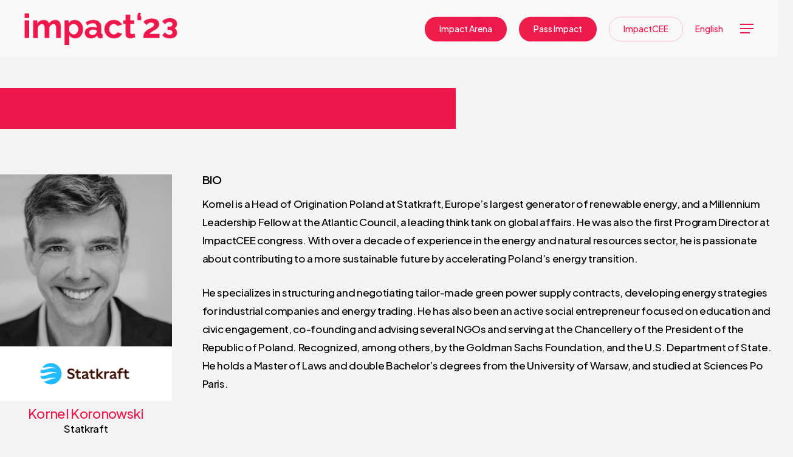

--- FILE ---
content_type: text/html; charset=UTF-8
request_url: https://impactcee.com/impact/2023/speaker-2/?spk=217
body_size: 19470
content:
<!doctype html>
<html lang="pl-PL" class="no-js">
<head>
	<meta charset="UTF-8">
	<!-- Google Tag Manager -->
<script>(function(w,d,s,l,i){w[l]=w[l]||[];w[l].push({'gtm.start':
new Date().getTime(),event:'gtm.js'});var f=d.getElementsByTagName(s)[0],
j=d.createElement(s),dl=l!='dataLayer'?'&l='+l:'';j.async=true;j.src=
'https://www.googletagmanager.com/gtm.js?id='+i+dl;f.parentNode.insertBefore(j,f);
})(window,document,'script','dataLayer','GTM-K9JCG58');</script>
	<script type="application/ld+json">
{
  "@context": "https://schema.org",
  "@type": "Event",
  "name": "Impact'23",
  "description": "Impact’23 to najbardziej prestiżowe wydarzenie gospodarczo-technologiczne w Europie Środkowo-Wschodniej.",
  "image": "https://impactcee.com/impact/2023/wp-content/uploads/2022/09/307047945_1740523446325952_2928793830154848450_n.png",
  "startDate": "2023-05-10T10:00+01:00",
  "endDate": "2023-05-11T18:00+01:00",
  "eventStatus": "https://schema.org/EventScheduled",
  "eventAttendanceMode": "https://schema.org/MixedEventAttendanceMode",
  "location": [{
    "@type": "VirtualLocation",
    "url": "https://online.impactcee.com/"
  },{		
    "@type": "Place",
    "name": "Poznań Congress Center",
    "address": {
      "@type": "PostalAddress",
      "streetAddress": "Głogowska 10",
      "addressLocality": "Poznań",
      "postalCode": "60-734",
      "addressCountry": "PL"
    }
  }],
  "organizer":{
    "@type":"Organization",
    "name":"ImpactCEE",
    "url":"https://impactcee.com"
 }
}
</script>
<!-- End Google Tag Manager -->
	<meta name="viewport" content="width=device-width, initial-scale=1, maximum-scale=1, user-scalable=0" /><title>Speaker &#8211; Impact&#039;23</title>
<meta name='robots' content='noindex, nofollow' />
<script type='application/javascript'>console.log('PixelYourSite Free version 9.4.6');</script>
<link rel='dns-prefetch' href='//fonts.googleapis.com' />
<link rel="alternate" type="application/rss+xml" title="Impact&#039;23 &raquo; Kanał z wpisami" href="https://impactcee.com/impact/2023/feed/" />
<link rel="alternate" type="application/rss+xml" title="Impact&#039;23 &raquo; Kanał z komentarzami" href="https://impactcee.com/impact/2023/comments/feed/" />
<link rel="alternate" title="oEmbed (JSON)" type="application/json+oembed" href="https://impactcee.com/impact/2023/wp-json/oembed/1.0/embed?url=https%3A%2F%2Fimpactcee.com%2Fimpact%2F2023%2Fspeaker-2%2F" />
<link rel="alternate" title="oEmbed (XML)" type="text/xml+oembed" href="https://impactcee.com/impact/2023/wp-json/oembed/1.0/embed?url=https%3A%2F%2Fimpactcee.com%2Fimpact%2F2023%2Fspeaker-2%2F&#038;format=xml" />
<link rel="preload" href="https://impactcee.com/impact/2023/wp-content/themes/salient/css/fonts/icomoon.woff?v=1.3" as="font" type="font/woff" crossorigin="anonymous"><style id='wp-img-auto-sizes-contain-inline-css' type='text/css'>
img:is([sizes=auto i],[sizes^="auto," i]){contain-intrinsic-size:3000px 1500px}
/*# sourceURL=wp-img-auto-sizes-contain-inline-css */
</style>
<style id='wp-block-library-inline-css' type='text/css'>
:root{--wp-block-synced-color:#7a00df;--wp-block-synced-color--rgb:122,0,223;--wp-bound-block-color:var(--wp-block-synced-color);--wp-editor-canvas-background:#ddd;--wp-admin-theme-color:#007cba;--wp-admin-theme-color--rgb:0,124,186;--wp-admin-theme-color-darker-10:#006ba1;--wp-admin-theme-color-darker-10--rgb:0,107,160.5;--wp-admin-theme-color-darker-20:#005a87;--wp-admin-theme-color-darker-20--rgb:0,90,135;--wp-admin-border-width-focus:2px}@media (min-resolution:192dpi){:root{--wp-admin-border-width-focus:1.5px}}.wp-element-button{cursor:pointer}:root .has-very-light-gray-background-color{background-color:#eee}:root .has-very-dark-gray-background-color{background-color:#313131}:root .has-very-light-gray-color{color:#eee}:root .has-very-dark-gray-color{color:#313131}:root .has-vivid-green-cyan-to-vivid-cyan-blue-gradient-background{background:linear-gradient(135deg,#00d084,#0693e3)}:root .has-purple-crush-gradient-background{background:linear-gradient(135deg,#34e2e4,#4721fb 50%,#ab1dfe)}:root .has-hazy-dawn-gradient-background{background:linear-gradient(135deg,#faaca8,#dad0ec)}:root .has-subdued-olive-gradient-background{background:linear-gradient(135deg,#fafae1,#67a671)}:root .has-atomic-cream-gradient-background{background:linear-gradient(135deg,#fdd79a,#004a59)}:root .has-nightshade-gradient-background{background:linear-gradient(135deg,#330968,#31cdcf)}:root .has-midnight-gradient-background{background:linear-gradient(135deg,#020381,#2874fc)}:root{--wp--preset--font-size--normal:16px;--wp--preset--font-size--huge:42px}.has-regular-font-size{font-size:1em}.has-larger-font-size{font-size:2.625em}.has-normal-font-size{font-size:var(--wp--preset--font-size--normal)}.has-huge-font-size{font-size:var(--wp--preset--font-size--huge)}.has-text-align-center{text-align:center}.has-text-align-left{text-align:left}.has-text-align-right{text-align:right}.has-fit-text{white-space:nowrap!important}#end-resizable-editor-section{display:none}.aligncenter{clear:both}.items-justified-left{justify-content:flex-start}.items-justified-center{justify-content:center}.items-justified-right{justify-content:flex-end}.items-justified-space-between{justify-content:space-between}.screen-reader-text{border:0;clip-path:inset(50%);height:1px;margin:-1px;overflow:hidden;padding:0;position:absolute;width:1px;word-wrap:normal!important}.screen-reader-text:focus{background-color:#ddd;clip-path:none;color:#444;display:block;font-size:1em;height:auto;left:5px;line-height:normal;padding:15px 23px 14px;text-decoration:none;top:5px;width:auto;z-index:100000}html :where(.has-border-color){border-style:solid}html :where([style*=border-top-color]){border-top-style:solid}html :where([style*=border-right-color]){border-right-style:solid}html :where([style*=border-bottom-color]){border-bottom-style:solid}html :where([style*=border-left-color]){border-left-style:solid}html :where([style*=border-width]){border-style:solid}html :where([style*=border-top-width]){border-top-style:solid}html :where([style*=border-right-width]){border-right-style:solid}html :where([style*=border-bottom-width]){border-bottom-style:solid}html :where([style*=border-left-width]){border-left-style:solid}html :where(img[class*=wp-image-]){height:auto;max-width:100%}:where(figure){margin:0 0 1em}html :where(.is-position-sticky){--wp-admin--admin-bar--position-offset:var(--wp-admin--admin-bar--height,0px)}@media screen and (max-width:600px){html :where(.is-position-sticky){--wp-admin--admin-bar--position-offset:0px}}

/*# sourceURL=wp-block-library-inline-css */
</style><style id='global-styles-inline-css' type='text/css'>
:root{--wp--preset--aspect-ratio--square: 1;--wp--preset--aspect-ratio--4-3: 4/3;--wp--preset--aspect-ratio--3-4: 3/4;--wp--preset--aspect-ratio--3-2: 3/2;--wp--preset--aspect-ratio--2-3: 2/3;--wp--preset--aspect-ratio--16-9: 16/9;--wp--preset--aspect-ratio--9-16: 9/16;--wp--preset--color--black: #000000;--wp--preset--color--cyan-bluish-gray: #abb8c3;--wp--preset--color--white: #ffffff;--wp--preset--color--pale-pink: #f78da7;--wp--preset--color--vivid-red: #cf2e2e;--wp--preset--color--luminous-vivid-orange: #ff6900;--wp--preset--color--luminous-vivid-amber: #fcb900;--wp--preset--color--light-green-cyan: #7bdcb5;--wp--preset--color--vivid-green-cyan: #00d084;--wp--preset--color--pale-cyan-blue: #8ed1fc;--wp--preset--color--vivid-cyan-blue: #0693e3;--wp--preset--color--vivid-purple: #9b51e0;--wp--preset--gradient--vivid-cyan-blue-to-vivid-purple: linear-gradient(135deg,rgb(6,147,227) 0%,rgb(155,81,224) 100%);--wp--preset--gradient--light-green-cyan-to-vivid-green-cyan: linear-gradient(135deg,rgb(122,220,180) 0%,rgb(0,208,130) 100%);--wp--preset--gradient--luminous-vivid-amber-to-luminous-vivid-orange: linear-gradient(135deg,rgb(252,185,0) 0%,rgb(255,105,0) 100%);--wp--preset--gradient--luminous-vivid-orange-to-vivid-red: linear-gradient(135deg,rgb(255,105,0) 0%,rgb(207,46,46) 100%);--wp--preset--gradient--very-light-gray-to-cyan-bluish-gray: linear-gradient(135deg,rgb(238,238,238) 0%,rgb(169,184,195) 100%);--wp--preset--gradient--cool-to-warm-spectrum: linear-gradient(135deg,rgb(74,234,220) 0%,rgb(151,120,209) 20%,rgb(207,42,186) 40%,rgb(238,44,130) 60%,rgb(251,105,98) 80%,rgb(254,248,76) 100%);--wp--preset--gradient--blush-light-purple: linear-gradient(135deg,rgb(255,206,236) 0%,rgb(152,150,240) 100%);--wp--preset--gradient--blush-bordeaux: linear-gradient(135deg,rgb(254,205,165) 0%,rgb(254,45,45) 50%,rgb(107,0,62) 100%);--wp--preset--gradient--luminous-dusk: linear-gradient(135deg,rgb(255,203,112) 0%,rgb(199,81,192) 50%,rgb(65,88,208) 100%);--wp--preset--gradient--pale-ocean: linear-gradient(135deg,rgb(255,245,203) 0%,rgb(182,227,212) 50%,rgb(51,167,181) 100%);--wp--preset--gradient--electric-grass: linear-gradient(135deg,rgb(202,248,128) 0%,rgb(113,206,126) 100%);--wp--preset--gradient--midnight: linear-gradient(135deg,rgb(2,3,129) 0%,rgb(40,116,252) 100%);--wp--preset--font-size--small: 13px;--wp--preset--font-size--medium: 20px;--wp--preset--font-size--large: 36px;--wp--preset--font-size--x-large: 42px;--wp--preset--spacing--20: 0.44rem;--wp--preset--spacing--30: 0.67rem;--wp--preset--spacing--40: 1rem;--wp--preset--spacing--50: 1.5rem;--wp--preset--spacing--60: 2.25rem;--wp--preset--spacing--70: 3.38rem;--wp--preset--spacing--80: 5.06rem;--wp--preset--shadow--natural: 6px 6px 9px rgba(0, 0, 0, 0.2);--wp--preset--shadow--deep: 12px 12px 50px rgba(0, 0, 0, 0.4);--wp--preset--shadow--sharp: 6px 6px 0px rgba(0, 0, 0, 0.2);--wp--preset--shadow--outlined: 6px 6px 0px -3px rgb(255, 255, 255), 6px 6px rgb(0, 0, 0);--wp--preset--shadow--crisp: 6px 6px 0px rgb(0, 0, 0);}:where(.is-layout-flex){gap: 0.5em;}:where(.is-layout-grid){gap: 0.5em;}body .is-layout-flex{display: flex;}.is-layout-flex{flex-wrap: wrap;align-items: center;}.is-layout-flex > :is(*, div){margin: 0;}body .is-layout-grid{display: grid;}.is-layout-grid > :is(*, div){margin: 0;}:where(.wp-block-columns.is-layout-flex){gap: 2em;}:where(.wp-block-columns.is-layout-grid){gap: 2em;}:where(.wp-block-post-template.is-layout-flex){gap: 1.25em;}:where(.wp-block-post-template.is-layout-grid){gap: 1.25em;}.has-black-color{color: var(--wp--preset--color--black) !important;}.has-cyan-bluish-gray-color{color: var(--wp--preset--color--cyan-bluish-gray) !important;}.has-white-color{color: var(--wp--preset--color--white) !important;}.has-pale-pink-color{color: var(--wp--preset--color--pale-pink) !important;}.has-vivid-red-color{color: var(--wp--preset--color--vivid-red) !important;}.has-luminous-vivid-orange-color{color: var(--wp--preset--color--luminous-vivid-orange) !important;}.has-luminous-vivid-amber-color{color: var(--wp--preset--color--luminous-vivid-amber) !important;}.has-light-green-cyan-color{color: var(--wp--preset--color--light-green-cyan) !important;}.has-vivid-green-cyan-color{color: var(--wp--preset--color--vivid-green-cyan) !important;}.has-pale-cyan-blue-color{color: var(--wp--preset--color--pale-cyan-blue) !important;}.has-vivid-cyan-blue-color{color: var(--wp--preset--color--vivid-cyan-blue) !important;}.has-vivid-purple-color{color: var(--wp--preset--color--vivid-purple) !important;}.has-black-background-color{background-color: var(--wp--preset--color--black) !important;}.has-cyan-bluish-gray-background-color{background-color: var(--wp--preset--color--cyan-bluish-gray) !important;}.has-white-background-color{background-color: var(--wp--preset--color--white) !important;}.has-pale-pink-background-color{background-color: var(--wp--preset--color--pale-pink) !important;}.has-vivid-red-background-color{background-color: var(--wp--preset--color--vivid-red) !important;}.has-luminous-vivid-orange-background-color{background-color: var(--wp--preset--color--luminous-vivid-orange) !important;}.has-luminous-vivid-amber-background-color{background-color: var(--wp--preset--color--luminous-vivid-amber) !important;}.has-light-green-cyan-background-color{background-color: var(--wp--preset--color--light-green-cyan) !important;}.has-vivid-green-cyan-background-color{background-color: var(--wp--preset--color--vivid-green-cyan) !important;}.has-pale-cyan-blue-background-color{background-color: var(--wp--preset--color--pale-cyan-blue) !important;}.has-vivid-cyan-blue-background-color{background-color: var(--wp--preset--color--vivid-cyan-blue) !important;}.has-vivid-purple-background-color{background-color: var(--wp--preset--color--vivid-purple) !important;}.has-black-border-color{border-color: var(--wp--preset--color--black) !important;}.has-cyan-bluish-gray-border-color{border-color: var(--wp--preset--color--cyan-bluish-gray) !important;}.has-white-border-color{border-color: var(--wp--preset--color--white) !important;}.has-pale-pink-border-color{border-color: var(--wp--preset--color--pale-pink) !important;}.has-vivid-red-border-color{border-color: var(--wp--preset--color--vivid-red) !important;}.has-luminous-vivid-orange-border-color{border-color: var(--wp--preset--color--luminous-vivid-orange) !important;}.has-luminous-vivid-amber-border-color{border-color: var(--wp--preset--color--luminous-vivid-amber) !important;}.has-light-green-cyan-border-color{border-color: var(--wp--preset--color--light-green-cyan) !important;}.has-vivid-green-cyan-border-color{border-color: var(--wp--preset--color--vivid-green-cyan) !important;}.has-pale-cyan-blue-border-color{border-color: var(--wp--preset--color--pale-cyan-blue) !important;}.has-vivid-cyan-blue-border-color{border-color: var(--wp--preset--color--vivid-cyan-blue) !important;}.has-vivid-purple-border-color{border-color: var(--wp--preset--color--vivid-purple) !important;}.has-vivid-cyan-blue-to-vivid-purple-gradient-background{background: var(--wp--preset--gradient--vivid-cyan-blue-to-vivid-purple) !important;}.has-light-green-cyan-to-vivid-green-cyan-gradient-background{background: var(--wp--preset--gradient--light-green-cyan-to-vivid-green-cyan) !important;}.has-luminous-vivid-amber-to-luminous-vivid-orange-gradient-background{background: var(--wp--preset--gradient--luminous-vivid-amber-to-luminous-vivid-orange) !important;}.has-luminous-vivid-orange-to-vivid-red-gradient-background{background: var(--wp--preset--gradient--luminous-vivid-orange-to-vivid-red) !important;}.has-very-light-gray-to-cyan-bluish-gray-gradient-background{background: var(--wp--preset--gradient--very-light-gray-to-cyan-bluish-gray) !important;}.has-cool-to-warm-spectrum-gradient-background{background: var(--wp--preset--gradient--cool-to-warm-spectrum) !important;}.has-blush-light-purple-gradient-background{background: var(--wp--preset--gradient--blush-light-purple) !important;}.has-blush-bordeaux-gradient-background{background: var(--wp--preset--gradient--blush-bordeaux) !important;}.has-luminous-dusk-gradient-background{background: var(--wp--preset--gradient--luminous-dusk) !important;}.has-pale-ocean-gradient-background{background: var(--wp--preset--gradient--pale-ocean) !important;}.has-electric-grass-gradient-background{background: var(--wp--preset--gradient--electric-grass) !important;}.has-midnight-gradient-background{background: var(--wp--preset--gradient--midnight) !important;}.has-small-font-size{font-size: var(--wp--preset--font-size--small) !important;}.has-medium-font-size{font-size: var(--wp--preset--font-size--medium) !important;}.has-large-font-size{font-size: var(--wp--preset--font-size--large) !important;}.has-x-large-font-size{font-size: var(--wp--preset--font-size--x-large) !important;}
/*# sourceURL=global-styles-inline-css */
</style>

<style id='classic-theme-styles-inline-css' type='text/css'>
/*! This file is auto-generated */
.wp-block-button__link{color:#fff;background-color:#32373c;border-radius:9999px;box-shadow:none;text-decoration:none;padding:calc(.667em + 2px) calc(1.333em + 2px);font-size:1.125em}.wp-block-file__button{background:#32373c;color:#fff;text-decoration:none}
/*# sourceURL=/wp-includes/css/classic-themes.min.css */
</style>
<link rel='stylesheet' id='salient-grid-system-css' href='https://impactcee.com/impact/2023/wp-content/themes/salient/css/build/grid-system.css?ver=15.0.2' type='text/css' media='all' />
<link rel='stylesheet' id='main-styles-css' href='https://impactcee.com/impact/2023/wp-content/themes/salient/css/build/style.css?ver=15.0.2' type='text/css' media='all' />
<link rel='stylesheet' id='nectar_default_font_open_sans-css' href='https://fonts.googleapis.com/css?family=Open+Sans%3A300%2C400%2C600%2C700&#038;subset=latin%2Clatin-ext&#038;display=swap' type='text/css' media='all' />
<link rel='stylesheet' id='responsive-css' href='https://impactcee.com/impact/2023/wp-content/themes/salient/css/build/responsive.css?ver=15.0.2' type='text/css' media='all' />
<link rel='stylesheet' id='skin-material-css' href='https://impactcee.com/impact/2023/wp-content/themes/salient/css/build/skin-material.css?ver=15.0.2' type='text/css' media='all' />
<link rel='stylesheet' id='salient-wp-menu-dynamic-css' href='https://impactcee.com/impact/2023/wp-content/uploads/salient/menu-dynamic.css?ver=92750' type='text/css' media='all' />
<link rel='stylesheet' id='dynamic-css-css' href='https://impactcee.com/impact/2023/wp-content/themes/salient/css/salient-dynamic-styles.css?ver=21523' type='text/css' media='all' />
<style id='dynamic-css-inline-css' type='text/css'>
#header-space{background-color:#f3f3f3}@media only screen and (min-width:1000px){body #ajax-content-wrap.no-scroll{min-height:calc(100vh - 95px);height:calc(100vh - 95px)!important;}}@media only screen and (min-width:1000px){#page-header-wrap.fullscreen-header,#page-header-wrap.fullscreen-header #page-header-bg,html:not(.nectar-box-roll-loaded) .nectar-box-roll > #page-header-bg.fullscreen-header,.nectar_fullscreen_zoom_recent_projects,#nectar_fullscreen_rows:not(.afterLoaded) > div{height:calc(100vh - 94px);}.wpb_row.vc_row-o-full-height.top-level,.wpb_row.vc_row-o-full-height.top-level > .col.span_12{min-height:calc(100vh - 94px);}html:not(.nectar-box-roll-loaded) .nectar-box-roll > #page-header-bg.fullscreen-header{top:95px;}.nectar-slider-wrap[data-fullscreen="true"]:not(.loaded),.nectar-slider-wrap[data-fullscreen="true"]:not(.loaded) .swiper-container{height:calc(100vh - 93px)!important;}.admin-bar .nectar-slider-wrap[data-fullscreen="true"]:not(.loaded),.admin-bar .nectar-slider-wrap[data-fullscreen="true"]:not(.loaded) .swiper-container{height:calc(100vh - 93px - 32px)!important;}}@media only screen and (max-width:999px){.using-mobile-browser #nectar_fullscreen_rows:not(.afterLoaded):not([data-mobile-disable="on"]) > div{height:calc(100vh - 106px);}.using-mobile-browser .wpb_row.vc_row-o-full-height.top-level,.using-mobile-browser .wpb_row.vc_row-o-full-height.top-level > .col.span_12,[data-permanent-transparent="1"].using-mobile-browser .wpb_row.vc_row-o-full-height.top-level,[data-permanent-transparent="1"].using-mobile-browser .wpb_row.vc_row-o-full-height.top-level > .col.span_12{min-height:calc(100vh - 106px);}html:not(.nectar-box-roll-loaded) .nectar-box-roll > #page-header-bg.fullscreen-header,.nectar_fullscreen_zoom_recent_projects,.nectar-slider-wrap[data-fullscreen="true"]:not(.loaded),.nectar-slider-wrap[data-fullscreen="true"]:not(.loaded) .swiper-container,#nectar_fullscreen_rows:not(.afterLoaded):not([data-mobile-disable="on"]) > div{height:calc(100vh - 53px);}.wpb_row.vc_row-o-full-height.top-level,.wpb_row.vc_row-o-full-height.top-level > .col.span_12{min-height:calc(100vh - 53px);}body[data-transparent-header="false"] #ajax-content-wrap.no-scroll{min-height:calc(100vh - 53px);height:calc(100vh - 53px);}}#nectar_fullscreen_rows{background-color:transparent;}.nectar-animated-gradient{opacity:0;z-index:1;transform:translateZ(0);transition:opacity 0.8s ease;}.nectar-animated-gradient.loaded{opacity:1;}.row-bg-wrap.has-animated-gradient{overflow:hidden;}.nectar-cta.font_size_desktop_22px,.nectar-cta.font_size_desktop_22px *{font-size:22px;line-height:1.1;}body #ajax-content-wrap .col[data-padding-pos="left"] > .vc_column-inner,#ajax-content-wrap .col[data-padding-pos="left"] > .n-sticky > .vc_column-inner{padding-right:0;padding-top:0;padding-bottom:0}.wpb_column.child_column.el_spacing_0px > .vc_column-inner > .wpb_wrapper > div:not(:last-child){margin-bottom:0;}@media only screen and (max-width:999px){.wpb_column.child_column.bottom_margin_tablet_0px{margin-bottom:0!important;}}.nectar-cta.border_color_ffffff .link_wrap{border-color:#ffffff;}.nectar-cta.border_thickness_2px .link_wrap{border-width:2px;border-style:solid;}@media only screen and (max-width:999px){.nectar-cta.display_tablet_inherit{display:inherit;}}.nectar-cta.text_hover_color_ffffff .link_wrap a{transition:none;}.nectar-cta.text_hover_color_ffffff .link_wrap:hover{color:#ffffff;}.col.padding-5-percent > .vc_column-inner,.col.padding-5-percent > .n-sticky > .vc_column-inner{padding:calc(600px * 0.06);}@media only screen and (max-width:690px){.col.padding-5-percent > .vc_column-inner,.col.padding-5-percent > .n-sticky > .vc_column-inner{padding:calc(100vw * 0.06);}}@media only screen and (min-width:1000px){.col.padding-5-percent > .vc_column-inner,.col.padding-5-percent > .n-sticky > .vc_column-inner{padding:calc((100vw - 180px) * 0.05);}.column_container:not(.vc_col-sm-12) .col.padding-5-percent > .vc_column-inner{padding:calc((100vw - 180px) * 0.025);}}@media only screen and (min-width:1425px){.col.padding-5-percent > .vc_column-inner{padding:calc(1245px * 0.05);}.column_container:not(.vc_col-sm-12) .col.padding-5-percent > .vc_column-inner{padding:calc(1245px * 0.025);}}.full-width-content .col.padding-5-percent > .vc_column-inner{padding:calc(100vw * 0.05);}@media only screen and (max-width:999px){.full-width-content .col.padding-5-percent > .vc_column-inner{padding:calc(100vw * 0.06);}}.nectar-cta.text_hover_color_fff200 .link_wrap a{transition:none;}.nectar-cta.text_hover_color_fff200 .link_wrap:hover{color:#fff200;}@media only screen and (max-width:999px){.nectar-cta.alignment_tablet_center{text-align:center;}}@media only screen and (max-width:999px){.nectar-cta.display_tablet_inline-block{display:inline-block;}}.nectar-cta.has-icon[data-style="underline"] .link_wrap .link_text{line-height:1.5;}.nectar-cta.has-icon[data-style="underline"] .nectar-button-type{display:flex;align-items:center;}.nectar-cta.has-icon[data-style="underline"] .nectar-button-type .text{margin-right:.7em;}.nectar-cta.has-icon .link_wrap{display:flex;align-items:center;}.nectar-cta.has-icon .link_wrap i{margin-right:.7em;line-height:1;font-size:1.3em;}.nectar-cta.has-icon .link_wrap .link_text{line-height:1;}.nectar-cta.has-icon .link_wrap i svg{width:1.3em;fill:currentColor;}.nectar-cta.has-icon .im-icon-wrap,.nectar-cta.has-icon .im-icon-wrap *{display:block;}.nectar-cta.font_size_desktop_14px,.nectar-cta.font_size_desktop_14px *{font-size:14px;line-height:1.1;}.nectar-cta.font_size_desktop_14px[data-style="underline"],.nectar-cta.font_size_desktop_14px *{line-height:1.5;}.nectar-shape-divider-wrap{position:absolute;top:auto;bottom:0;left:0;right:0;width:100%;height:150px;z-index:3;transform:translateZ(0);}.post-area.span_9 .nectar-shape-divider-wrap{overflow:hidden;}.nectar-shape-divider-wrap[data-front="true"]{z-index:50;}.nectar-shape-divider-wrap[data-style="waves_opacity"] svg path:first-child{opacity:0.6;}.nectar-shape-divider-wrap[data-style="curve_opacity"] svg path:nth-child(1),.nectar-shape-divider-wrap[data-style="waves_opacity_alt"] svg path:nth-child(1){opacity:0.15;}.nectar-shape-divider-wrap[data-style="curve_opacity"] svg path:nth-child(2),.nectar-shape-divider-wrap[data-style="waves_opacity_alt"] svg path:nth-child(2){opacity:0.3;}.nectar-shape-divider{width:100%;left:0;bottom:-1px;height:100%;position:absolute;}.nectar-shape-divider-wrap.no-color .nectar-shape-divider{fill:#fff;}@media only screen and (max-width:999px){.nectar-shape-divider-wrap:not([data-using-percent-val="true"]) .nectar-shape-divider{height:75%;}.nectar-shape-divider-wrap[data-style="clouds"]:not([data-using-percent-val="true"]) .nectar-shape-divider{height:55%;}}@media only screen and (max-width:690px){.nectar-shape-divider-wrap:not([data-using-percent-val="true"]) .nectar-shape-divider{height:33%;}.nectar-shape-divider-wrap[data-style="clouds"]:not([data-using-percent-val="true"]) .nectar-shape-divider{height:33%;}}#ajax-content-wrap .nectar-shape-divider-wrap[data-height="1"] .nectar-shape-divider,#ajax-content-wrap .nectar-shape-divider-wrap[data-height="1px"] .nectar-shape-divider{height:1px;}@media only screen and (min-width:1000px){.full-width-content .column_container:not(.vc_col-sm-12) .col.padding-5-percent > .vc_column-inner{padding:calc(100vw * 0.025);}}.wpb_column.child_column.el_spacing_10px > .vc_column-inner > .wpb_wrapper > div:not(:last-child){margin-bottom:10px;}.nectar-shape-divider-wrap[data-position="top"]{top:-1px;bottom:auto;}.nectar-shape-divider-wrap[data-position="top"]{transform:rotate(180deg)}#ajax-content-wrap .vc_row.right_padding_8pct .row_col_wrap_12{padding-right:8%;}@media only screen and (max-width:999px){.vc_row.top_padding_tablet_12pct{padding-top:12%!important;}}@media only screen and (max-width:999px){.vc_row.bottom_padding_tablet_12pct{padding-bottom:12%!important;}}body .container-wrap .vc_row-fluid[data-column-margin="50px"] > .span_12,body .container-wrap .vc_row-fluid[data-column-margin="50px"] .full-page-inner > .container > .span_12,body .container-wrap .vc_row-fluid[data-column-margin="50px"] .full-page-inner > .span_12{margin-left:-25px;margin-right:-25px;}body .container-wrap .vc_row-fluid[data-column-margin="50px"] .wpb_column:not(.child_column),body .container-wrap .inner_row[data-column-margin="50px"] .child_column{padding-left:25px;padding-right:25px;}.container-wrap .vc_row-fluid[data-column-margin="50px"].full-width-content > .span_12,.container-wrap .vc_row-fluid[data-column-margin="50px"].full-width-content .full-page-inner > .span_12{margin-left:0;margin-right:0;padding-left:25px;padding-right:25px;}.single-portfolio #full_width_portfolio .vc_row-fluid[data-column-margin="50px"].full-width-content > .span_12{padding-right:25px;}@media only screen and (max-width:999px) and (min-width:690px){.vc_row-fluid[data-column-margin="50px"] > .span_12 > .one-fourths:not([class*="vc_col-xs-"]),.vc_row-fluid .vc_row-fluid.inner_row[data-column-margin="50px"] > .span_12 > .one-fourths:not([class*="vc_col-xs-"]){margin-bottom:50px;}}@media only screen and (max-width:999px){.vc_row.top_padding_tablet_6pct{padding-top:6%!important;}}@media only screen and (max-width:999px){.vc_row.bottom_padding_tablet_6pct{padding-bottom:6%!important;}}#ajax-content-wrap .vc_row.inner_row.right_padding_40pct .row_col_wrap_12_inner{padding-right:40%;}@media only screen and (max-width:999px){.vc_row.inner_row.bottom_padding_tablet_10pct{padding-bottom:10%!important;}}.wpb_column.border_style_solid > .vc_column-inner{border-style:solid;}@media only screen and (max-width:999px){.wpb_column.force-tablet-text-align-left,.wpb_column.force-tablet-text-align-left .col{text-align:left!important;}.wpb_column.force-tablet-text-align-right,.wpb_column.force-tablet-text-align-right .col{text-align:right!important;}.wpb_column.force-tablet-text-align-center,.wpb_column.force-tablet-text-align-center .col,.wpb_column.force-tablet-text-align-center .vc_custom_heading,.wpb_column.force-tablet-text-align-center .nectar-cta{text-align:center!important;}.wpb_column.force-tablet-text-align-center .img-with-aniamtion-wrap img{display:inline-block;}}#ajax-content-wrap .vc_row.left_padding_8pct .row_col_wrap_12{padding-left:8%;}@media only screen and (max-width:690px){.wpb_column.force-phone-text-align-left,.wpb_column.force-phone-text-align-left .col{text-align:left!important;}.wpb_column.force-phone-text-align-right,.wpb_column.force-phone-text-align-right .col{text-align:right!important;}.wpb_column.force-phone-text-align-center,.wpb_column.force-phone-text-align-center .col,.wpb_column.force-phone-text-align-center .vc_custom_heading,.wpb_column.force-phone-text-align-center .nectar-cta{text-align:center!important;}.wpb_column.force-phone-text-align-center .img-with-aniamtion-wrap img{display:inline-block;}}@media only screen and (max-width:690px){.nectar-cta.display_phone_inline-block{display:inline-block;}}@media only screen and (max-width:690px){.wpb_column.child_column.bottom_margin_phone_40px{margin-bottom:40px!important;}}@media only screen and (max-width:690px){.wpb_column.child_column.bottom_margin_phone_0px{margin-bottom:0!important;}}@media only screen and (max-width:690px){#ajax-content-wrap .vc_row.inner_row.right_padding_phone_10pct .row_col_wrap_12_inner{padding-right:10%!important;}}@media only screen and (max-width:690px){.wpb_column.top_margin_phone_20px{margin-top:20px!important;}}@media only screen and (max-width:690px){#ajax-content-wrap .vc_row.inner_row.left_padding_phone_10pct .row_col_wrap_12_inner{padding-left:10%!important;}}@media only screen and (max-width:690px){body .nectar-cta.font_size_phone_14px,body .nectar-cta.font_size_phone_14px *{font-size:14px;line-height:1.1;}}@media only screen and (max-width:690px){.nectar-cta.display_phone_inherit{display:inherit;}}.screen-reader-text,.nectar-skip-to-content:not(:focus){border:0;clip:rect(1px,1px,1px,1px);clip-path:inset(50%);height:1px;margin:-1px;overflow:hidden;padding:0;position:absolute!important;width:1px;word-wrap:normal!important;}.row .col img:not([srcset]){width:auto;}.row .col img.img-with-animation.nectar-lazy:not([srcset]){width:100%;}
/*# sourceURL=dynamic-css-inline-css */
</style>
<link rel='stylesheet' id='redux-google-fonts-salient_redux-css' href='https://fonts.googleapis.com/css?family=Plus+Jakarta+Sans%3A700%2C500%2C400%2C600%7CRockwell%3A300%7CRaleway%3A700%7CCaveat%3A400&#038;subset=latin-ext&#038;display=swap&#038;ver=1673275603' type='text/css' media='all' />
<script type="text/javascript" src="https://impactcee.com/impact/2023/wp-includes/js/jquery/jquery.min.js?ver=3.7.1" id="jquery-core-js"></script>
<script type="text/javascript" src="https://impactcee.com/impact/2023/wp-includes/js/jquery/jquery-migrate.min.js?ver=3.4.1" id="jquery-migrate-js"></script>
<script type="text/javascript" src="https://impactcee.com/impact/2023/wp-content/plugins/pixelyoursite/dist/scripts/jquery.bind-first-0.2.3.min.js?ver=6.9" id="jquery-bind-first-js"></script>
<script type="text/javascript" src="https://impactcee.com/impact/2023/wp-content/plugins/pixelyoursite/dist/scripts/js.cookie-2.1.3.min.js?ver=2.1.3" id="js-cookie-pys-js"></script>
<script type="text/javascript" id="pys-js-extra">
/* <![CDATA[ */
var pysOptions = {"staticEvents":{"facebook":{"init_event":[{"delay":0,"type":"static","name":"PageView","pixelIds":["175434716492791"],"eventID":"752b6662-b46c-447f-8fff-34d33397efec","params":{"page_title":"Speaker","post_type":"page","post_id":533,"plugin":"PixelYourSite","user_role":"guest","event_url":"impactcee.com/impact/2023/speaker-2/"},"e_id":"init_event","ids":[],"hasTimeWindow":false,"timeWindow":0,"woo_order":"","edd_order":""}]}},"dynamicEvents":[],"triggerEvents":[],"triggerEventTypes":[],"facebook":{"pixelIds":["175434716492791"],"advancedMatching":[],"advancedMatchingEnabled":true,"removeMetadata":false,"contentParams":{"post_type":"page","post_id":533,"content_name":"Speaker"},"commentEventEnabled":true,"wooVariableAsSimple":false,"downloadEnabled":true,"formEventEnabled":true,"serverApiEnabled":true,"wooCRSendFromServer":false,"send_external_id":null},"debug":"","siteUrl":"https://impactcee.com/impact/2023","ajaxUrl":"https://impactcee.com/impact/2023/wp-admin/admin-ajax.php","ajax_event":"c5decf9e95","enable_remove_download_url_param":"1","cookie_duration":"7","last_visit_duration":"60","enable_success_send_form":"","ajaxForServerEvent":"1","gdpr":{"ajax_enabled":false,"all_disabled_by_api":false,"facebook_disabled_by_api":false,"analytics_disabled_by_api":false,"google_ads_disabled_by_api":false,"pinterest_disabled_by_api":false,"bing_disabled_by_api":false,"externalID_disabled_by_api":false,"facebook_prior_consent_enabled":true,"analytics_prior_consent_enabled":true,"google_ads_prior_consent_enabled":null,"pinterest_prior_consent_enabled":true,"bing_prior_consent_enabled":true,"cookiebot_integration_enabled":false,"cookiebot_facebook_consent_category":"marketing","cookiebot_analytics_consent_category":"statistics","cookiebot_tiktok_consent_category":"marketing","cookiebot_google_ads_consent_category":null,"cookiebot_pinterest_consent_category":"marketing","cookiebot_bing_consent_category":"marketing","consent_magic_integration_enabled":false,"real_cookie_banner_integration_enabled":false,"cookie_notice_integration_enabled":false,"cookie_law_info_integration_enabled":false},"cookie":{"disabled_all_cookie":false,"disabled_advanced_form_data_cookie":false,"disabled_landing_page_cookie":false,"disabled_first_visit_cookie":false,"disabled_trafficsource_cookie":false,"disabled_utmTerms_cookie":false,"disabled_utmId_cookie":false},"woo":{"enabled":false},"edd":{"enabled":false}};
//# sourceURL=pys-js-extra
/* ]]> */
</script>
<script type="text/javascript" src="https://impactcee.com/impact/2023/wp-content/plugins/pixelyoursite/dist/scripts/public.js?ver=9.4.6" id="pys-js"></script>
<link rel="https://api.w.org/" href="https://impactcee.com/impact/2023/wp-json/" /><link rel="alternate" title="JSON" type="application/json" href="https://impactcee.com/impact/2023/wp-json/wp/v2/pages/533" /><link rel="EditURI" type="application/rsd+xml" title="RSD" href="https://impactcee.com/impact/2023/xmlrpc.php?rsd" />
<meta name="generator" content="WordPress 6.9" />
<link rel="canonical" href="https://impactcee.com/impact/2023/speaker-2/" />
<link rel='shortlink' href='https://impactcee.com/impact/2023/?p=533' />
<script type="text/javascript"> var root = document.getElementsByTagName( "html" )[0]; root.setAttribute( "class", "js" ); </script><meta name="generator" content="Powered by WPBakery Page Builder - drag and drop page builder for WordPress."/>
<meta name="generator" content="Powered by Slider Revolution 6.6.8 - responsive, Mobile-Friendly Slider Plugin for WordPress with comfortable drag and drop interface." />
<script>function setREVStartSize(e){
			//window.requestAnimationFrame(function() {
				window.RSIW = window.RSIW===undefined ? window.innerWidth : window.RSIW;
				window.RSIH = window.RSIH===undefined ? window.innerHeight : window.RSIH;
				try {
					var pw = document.getElementById(e.c).parentNode.offsetWidth,
						newh;
					pw = pw===0 || isNaN(pw) || (e.l=="fullwidth" || e.layout=="fullwidth") ? window.RSIW : pw;
					e.tabw = e.tabw===undefined ? 0 : parseInt(e.tabw);
					e.thumbw = e.thumbw===undefined ? 0 : parseInt(e.thumbw);
					e.tabh = e.tabh===undefined ? 0 : parseInt(e.tabh);
					e.thumbh = e.thumbh===undefined ? 0 : parseInt(e.thumbh);
					e.tabhide = e.tabhide===undefined ? 0 : parseInt(e.tabhide);
					e.thumbhide = e.thumbhide===undefined ? 0 : parseInt(e.thumbhide);
					e.mh = e.mh===undefined || e.mh=="" || e.mh==="auto" ? 0 : parseInt(e.mh,0);
					if(e.layout==="fullscreen" || e.l==="fullscreen")
						newh = Math.max(e.mh,window.RSIH);
					else{
						e.gw = Array.isArray(e.gw) ? e.gw : [e.gw];
						for (var i in e.rl) if (e.gw[i]===undefined || e.gw[i]===0) e.gw[i] = e.gw[i-1];
						e.gh = e.el===undefined || e.el==="" || (Array.isArray(e.el) && e.el.length==0)? e.gh : e.el;
						e.gh = Array.isArray(e.gh) ? e.gh : [e.gh];
						for (var i in e.rl) if (e.gh[i]===undefined || e.gh[i]===0) e.gh[i] = e.gh[i-1];
											
						var nl = new Array(e.rl.length),
							ix = 0,
							sl;
						e.tabw = e.tabhide>=pw ? 0 : e.tabw;
						e.thumbw = e.thumbhide>=pw ? 0 : e.thumbw;
						e.tabh = e.tabhide>=pw ? 0 : e.tabh;
						e.thumbh = e.thumbhide>=pw ? 0 : e.thumbh;
						for (var i in e.rl) nl[i] = e.rl[i]<window.RSIW ? 0 : e.rl[i];
						sl = nl[0];
						for (var i in nl) if (sl>nl[i] && nl[i]>0) { sl = nl[i]; ix=i;}
						var m = pw>(e.gw[ix]+e.tabw+e.thumbw) ? 1 : (pw-(e.tabw+e.thumbw)) / (e.gw[ix]);
						newh =  (e.gh[ix] * m) + (e.tabh + e.thumbh);
					}
					var el = document.getElementById(e.c);
					if (el!==null && el) el.style.height = newh+"px";
					el = document.getElementById(e.c+"_wrapper");
					if (el!==null && el) {
						el.style.height = newh+"px";
						el.style.display = "block";
					}
				} catch(e){
					console.log("Failure at Presize of Slider:" + e)
				}
			//});
		  };</script>
		<style type="text/css" id="wp-custom-css">
			.nectar-animated-title-inner * {
    color: #ed174c !important;
}

@media only screen and (max-width: 768px) {
	.xcol .input-dsc {
		margin-top: -20px !important;
	}
	.wpb_tab .a-tab {
		display: grid;
		grid-template-columns: 1fr 1fr;
	}
}

.xcol-dsc {
	font-size: 13px;
}
.xcol.xcol-full {
    flex-direction: column;
}
.xcol .input-dsc {
    display: block;
    width: 100%;
    margin-top: -40px;
    margin-bottom: 20px;
    font-size: 13px;
}
.xcol .wpcf7-not-valid-tip {
	font-size: 13px;
	padding: 0;
}
.f-rodo {
    font-size: 10px;
    overflow-y: scroll;
    height: 100px;
    width: 50%;
    margin-bottom: 20px;
}
span.wpcf7-list-item {
display: inline-block;
margin: 0;
}
.wpcf7 .wpcf7-list-item {
display: block;
margin-bottom: 10px;
}
.wpcf7-acceptance label {
position: relative;
cursor: pointer;
}
.wpcf7-acceptance input[type=checkbox] {
/*position: relative;*/
	display: none;
position: absolute;
visibility: hidden;
width: 20px;
height: 20px;
top: 0;
left: 0;
}

.wpcf7-acceptance input[type=checkbox] + span:before {
display: block;
position: absolute;
content: '';
height: 20px;
width: 20px;
top: 0px;
left: 0px;
border: 1px solid #ed174c;
	background-color: rgba(0,0,0,.04) !important;
	    border-radius: 4px;
}

.wpcf7-acceptance input[type=checkbox]:checked + span:before {
	background-color: #ed174c !important;
}

.wpcf7-list-item-label {
padding-left: 40px;
display: inline-block;
	position: relative;
}



body.page-template-singleSpeakerTemplatePL .custom.row_col_wrap_12, body.page-template-singleSpeakerTemplate .custom.row_col_wrap_12 {
	background-color: #f3f3f3 !important;
}

body.page-template-singleSpeakerTemplatePL .container.main-content, body.page-template-singleSpeakerTemplate .container.main-content {
    padding: 50px 0;
}

body.page-template-singleSpeakerTemplatePL  .main-content .row-bg.viewport-desktop.using-bg-color, 
body.page-template-singleSpeakerTemplate  .main-content .row-bg.viewport-desktop.using-bg-color {
    background-color: #f3f3f3 !important;
}

.wpcf7-acceptance .wpcf7-list-item {
	margin-left: 0;
}

.wpcf7-form .wpcf7-not-valid-tip {
    background: none;
    box-shadow: none;
}

.input-wrapper {
    margin-bottom: 20px;
}

.xcol {
    display: flex;
    gap: 20px;
}

.xcol > div {
    width: 50%;
}

.xcol-full > div {
    width: 100%;
}

@media only screen and (max-width: 768px) {
	.xcol {
    display: block;
}
	.xcol > div {
    width: 100% !important;
}
	.vc_col-sm-2.vc_col-lg-2.vc_col-md-4.vc_col-xs-4.wpb_column.column_container.vc_column_container.col.child_column.no-extra-padding {
    width: 50%;
}
	img.img-responsive.speakerCompanyLogo {
    max-width: 100% !important;
}
}

.team-member .light, .team-member .position {
    display: none!important;
}
.speakerCompanyLogoWrapper {
    width: 100%;
    text-align: center;
    background-color: #fff;
    height: 90px;
    vertical-align: middle;
    white-space: nowrap;
    margin-bottom: 5px!important;
    max-width: 300px!important;
}
.speakerCompanyLogo {
    max-width: 150px!important;
    margin: 0 auto;
    max-height: 60px!important;
    vertical-align: middle;
    margin-bottom: auto!important;
    display: inline-block!important;
}
.speakerMeta h4 {
    margin-top: 10px;
    margin-bottom: 0px!important;
    line-height: 20px!important;
    color: #ed174c!important;
}
.speakerMeta {
    text-align: center!important;
}
.img-helper {
    display: inline-block;
    height: 100%;
    vertical-align: middle;
}
.wpb_wrapper div.team-member {
    margin-bottom: 0;
    padding-bottom: 0;
}
.full-width-section .team-member img {
    margin-bottom: 0!important;
}
.vc_col-sm-12.vc_hidden-sm.vc_hidden-xs.wpb_column.column_container.vc_column_container.col.padding-2-percent.inherit_tablet.inherit_phone.instance-3 {
    margin-bottom: 50px;
}


.xform001 .col p {
	padding-bottom: 10px;
}

.xform001 .col label {
	display: block;
	padding-bottom: 10px !important;
}

@media only screen and (max-width: 768px) {
	.xform001 .span_12 {
    width: 100% !important;
}
.xform001 .span_6 {
    width: 100% !important;
}
}
.xform001 .col {
	margin-bottom: 15px;
}

.xform001 .span_12 {
    width: 98%;
	margin-left: 0 !important;
	margin-right: 0 !important;
}
.xform001 .span_6 {
    width: 48%;
}
.xform001 .wpcf7-submit {
	width: 175px !important;
}
.xform001-message-label {
	display: flex !important;
	justify-content: space-between !important;
}
.xform001 + p {
	font-size: 14px !important;
}
.xform001 label {
	color: #141823 !important;
}

.xform001 input[type=date], .xform001 input[type=email], .xform001 input[type=number], .xform001 input[type=password], .xform001 input[type=search], .xform001 input[type=tel], .xform001 input[type=text], .xform001 input[type=url], textarea,
.xform001 .wpcf7-select,
.xform001 .container-wrap select {
    padding: 10px;
    width: 100%;
    font-family: inherit;
    line-height: 24px;
    color: #555;
    transition: all .2s ease;
	background-color: rgba(0,0,0,.04) !important;
    border-radius: 4px;
    border: 2px solid transparent !important;
	border-width: 2px !important;
	
}

.xform001  input[type=text]:focus {
	border-color: #ed174c !important;
}

input[type=submit] {
	background-color: #ed174c;
	    font-family: Open Sans;
    text-transform: uppercase!important;
    letter-spacing: 1px;
    font-size: 16px;
    font-weight: 600;
	border: none !important;
	border-radius: 0 !important;
    color: #fff;
    cursor: pointer;
	    padding: 15px 22px!important;
}
}






.team-member .light, .team-member .position {
    display: none!important;
}
.speakerCompanyLogoWrapper {
    width: 100%;
    text-align: center;
    background-color: #fff;
    height: 90px;
    vertical-align: middle;
    white-space: nowrap;
    margin-bottom: 5px!important;
    max-width: 300px!important;
}
.speakerCompanyLogo {
    max-width: 150px!important;
    margin: 0 auto;
    max-height: 60px!important;
    vertical-align: middle;
    margin-bottom: auto!important;
    display: inline-block!important;
}
.speakerMeta h4 {
    margin-top: 10px;
    margin-bottom: 0px!important;
    line-height: 20px!important;
    color: #ed174c!important;
}
.speakerMeta {
    text-align: center!important;
    height: 45px;
}
.img-helper {
    display: inline-block;
    height: 100%;
    vertical-align: middle;
}
.wpb_wrapper div.team-member {
    margin-bottom: 0;
    padding-bottom: 0;
}
.full-width-section .team-member img {
    margin-bottom: 0!important;
}
.vc_col-sm-12.vc_hidden-sm.vc_hidden-xs.wpb_column.column_container.vc_column_container.col.padding-2-percent.inherit_tablet.inherit_phone.instance-3 {
    margin-bottom: 50px;
}

@media screen and (max-width: 425px) {
	#fws_615d9de68b169 .row_col_wrap_12_inner > div {
    width: 100%;
}
	#fws_615d9de686f6f .vc_col-sm-12 {
    width: 100%;
}
}
@media only screen and (max-width: 425px) {
	#fws_615d9de68b169 .row_col_wrap_12_inner > div {
    width: 100% !important;
}
	#fws_615d9de686f6f .vc_col-sm-12 {
    width: 100% !important;
}
	.row_col_wrap_12_inner.col.span_12.left > div {
	width: 95% !important;
}
}


@media only screen and (max-width: 768px) {

		 button.a-tab-btn-24, button.a-tab-btn-25 {
		width: 100%;
	}
	table.agendaTable {
    overflow-x: scroll;
    width: 100%;
    display: block;
}
.agendaTable span.agendaBlockType {
    display: block;
}
		.agendaTable tbody td.hourCell {
    font-size: 17px !important;
    text-align: center !important;
			    vertical-align: middle;
}
}




@media only screen and (max-width: 768px) {
	.agendaTable tbody td.hourCell {
    font-size: 15px !important;
    text-align: center !important;
}
}
.agendaBlockHelpersTrack {
	color: white;
	background: #ed174c;
	width: fit-content !important;
	padding: 0 10px;
	margin: 2px 0;
}
.tabbed[data-style*="material"] .wpb_tabs_nav, .tabbed[data-style="minimal_flexible"] .wpb_tabs_nav {
    margin-bottom: 45px;
}
table.agendaTable {    color: black;}
td.hourCell {
    width: 17% !important;
    text-align: left !important;
}
td.topicCell {
    width: 47%;
}
span.agendaBlockType {
    color: #ed174c;
}

.agendaRow {
  background-color: rgba(237, 23, 76, 0.8);
}
.agendaTable {
  width: 100%;
  display: table;
  margin: 20px auto;
  border-top: none !important;
}
.agendaTable thead td {
  color: #fff;
  font-weight: bold;
  font-size: 16px;
  padding: 10px;
}
.agendaTable tbody td {
  font-weight: bold;
  font-size: 16px;
  padding: 10px;
  vertical-align: top;
}
.agendaTable td.hourCell {
  width: 10%;
  text-align: center;
}
.agendaTable td.topicCell {
  width: 40%;
  text-align: left;
}
.agendaTable td.speakerCell {
  width: 40%;
  text-align: left;
}
.agendaTable td.trackCell {
  width: 15%;
  text-align: left;
}
.agendaTable tbody td.hourCell {
  color: #ed174c;
}
.agendaTable tbody tr {
  background-color: #fff;
  border-bottom: 5px solid #ed174c;
}
.agendaTable tbody span {
  width: 100%;
  display: block;
}
.agendaTable tbody td.hourCell {
  font-size: 22px;
}
.agendaTable td.topicCell span.agendaBlockTitle {
  font-size: 16px;
  color: #1d334f;
}
.agendaTable td.topicCell span.agendaBlockType {
  text-transform: uppercase;
  color: #ed174c;
  font-weight: normal;
  font-size: 14px;
}
.agendaTable td.topicCell span.agendaBlockHelpers {
  color: rgba(0, 0, 0, 0.4);
  font-size: 14px;
  font-weight: normal;
}
.agendaTable td.speakerCell span.speakerName {
  font-weight: normal;
  font-size: 16px;
  color: #ed174c;
  text-decoration: underline;
}
.agendaTable td.speakerCell span.speakerName a {
  font-weight: normal;
  font-size: 16px;
  color: #ed174c;
  text-decoration: underline;
}
.agendaTable td.speakerCell span.speakerName a:hover {
  text-decoration: none;
}
.agendaTable td.speakerCell span.speakerCompany {
  font-weight: normal;
  font-size: 14px;
  color: #1d334f;
}
.agendaTable td.hourCell {
    width: 10%;
    text-align: center;
}
.agendaTable thead td {
    color: #1d334f;
    font-weight: bold;
    font-size: 16px;
    padding: 10px;
}
.agendaTable td {
    border: none !important;
}
.agendaTable thead tr {
    background: #f6f6f6 !important;
    border: none !important;
    font-size: 16px !important;
}
.agendaTable thead tr td {
    font-size: 16px !important;
}		</style>
		<noscript><style> .wpb_animate_when_almost_visible { opacity: 1; }</style></noscript><link rel='stylesheet' id='js_composer_front-css' href='https://impactcee.com/impact/2023/wp-content/plugins/js_composer_salient/assets/css/js_composer.min.css?ver=6.9.1' type='text/css' media='all' />
<link rel='stylesheet' id='nectar-element-animated-title-css' href='https://impactcee.com/impact/2023/wp-content/themes/salient/css/build/elements/element-animated-title.css?ver=15.0.2' type='text/css' media='all' />
<link rel='stylesheet' id='nectar-element-team-member-css' href='https://impactcee.com/impact/2023/wp-content/themes/salient/css/build/elements/element-team-member.css?ver=15.0.2' type='text/css' media='all' />
<link rel='stylesheet' id='font-awesome-css' href='https://impactcee.com/impact/2023/wp-content/themes/salient/css/font-awesome.min.css?ver=4.7.1' type='text/css' media='all' />
<link data-pagespeed-no-defer data-nowprocket data-wpacu-skip nitro-exclude data-no-optimize data-noptimize data-no-optimize="1" rel='stylesheet' id='main-styles-non-critical-css' href='https://impactcee.com/impact/2023/wp-content/themes/salient/css/build/style-non-critical.css?ver=15.0.2' type='text/css' media='all' />
<link data-pagespeed-no-defer data-nowprocket data-wpacu-skip nitro-exclude data-no-optimize data-noptimize data-no-optimize="1" rel='stylesheet' id='fancyBox-css' href='https://impactcee.com/impact/2023/wp-content/themes/salient/css/build/plugins/jquery.fancybox.css?ver=3.3.1' type='text/css' media='all' />
<link data-pagespeed-no-defer data-nowprocket data-wpacu-skip nitro-exclude data-no-optimize data-noptimize data-no-optimize="1" rel='stylesheet' id='nectar-ocm-core-css' href='https://impactcee.com/impact/2023/wp-content/themes/salient/css/build/off-canvas/core.css?ver=15.0.2' type='text/css' media='all' />
<link data-pagespeed-no-defer data-nowprocket data-wpacu-skip nitro-exclude data-no-optimize data-noptimize data-no-optimize="1" rel='stylesheet' id='nectar-ocm-slide-out-right-hover-css' href='https://impactcee.com/impact/2023/wp-content/themes/salient/css/build/off-canvas/slide-out-right-hover.css?ver=15.0.2' type='text/css' media='all' />
<link rel='stylesheet' id='rs-plugin-settings-css' href='https://impactcee.com/impact/2023/wp-content/plugins/revslider/public/assets/css/rs6.css?ver=6.6.8' type='text/css' media='all' />
<style id='rs-plugin-settings-inline-css' type='text/css'>
#rs-demo-id {}
/*# sourceURL=rs-plugin-settings-inline-css */
</style>
</head><body class="wp-singular page-template page-template-singleSpeakerTemplate page-template-singleSpeakerTemplate-php page page-id-533 wp-theme-salient material wpb-js-composer js-comp-ver-6.9.1 vc_responsive" data-footer-reveal="false" data-footer-reveal-shadow="none" data-header-format="default" data-body-border="off" data-boxed-style="" data-header-breakpoint="1000" data-dropdown-style="minimal" data-cae="easeOutQuart" data-cad="1400" data-megamenu-width="contained" data-aie="none" data-ls="fancybox" data-apte="standard" data-hhun="1" data-fancy-form-rcs="default" data-form-style="default" data-form-submit="default" data-is="minimal" data-button-style="rounded_shadow" data-user-account-button="false" data-flex-cols="true" data-col-gap="50px" data-header-inherit-rc="false" data-header-search="false" data-animated-anchors="true" data-ajax-transitions="false" data-full-width-header="true" data-slide-out-widget-area="true" data-slide-out-widget-area-style="slide-out-from-right-hover" data-user-set-ocm="1" data-loading-animation="none" data-bg-header="false" data-responsive="1" data-ext-responsive="true" data-ext-padding="60" data-header-resize="0" data-header-color="custom" data-cart="false" data-remove-m-parallax="" data-remove-m-video-bgs="" data-m-animate="1" data-force-header-trans-color="light" data-smooth-scrolling="0" data-permanent-transparent="false" >
	<!-- Google Tag Manager (noscript) -->
<noscript><iframe src="https://www.googletagmanager.com/ns.html?id=GTM-K9JCG58"
height="0" width="0" style="display:none;visibility:hidden"></iframe></noscript>
<!-- End Google Tag Manager (noscript) -->
	<script type="text/javascript">
	 (function(window, document) {

		 if(navigator.userAgent.match(/(Android|iPod|iPhone|iPad|BlackBerry|IEMobile|Opera Mini)/)) {
			 document.body.className += " using-mobile-browser mobile ";
		 }

		 if( !("ontouchstart" in window) ) {

			 var body = document.querySelector("body");
			 var winW = window.innerWidth;
			 var bodyW = body.clientWidth;

			 if (winW > bodyW + 4) {
				 body.setAttribute("style", "--scroll-bar-w: " + (winW - bodyW - 4) + "px");
			 } else {
				 body.setAttribute("style", "--scroll-bar-w: 0px");
			 }
		 }

	 })(window, document);
   </script><a href="#ajax-content-wrap" class="nectar-skip-to-content">Skip to main content</a><div class="ocm-effect-wrap"><div class="ocm-effect-wrap-inner">	
	<div id="header-space"  data-header-mobile-fixed='1'></div> 
	
		<div id="header-outer" data-has-menu="true" data-has-buttons="yes" data-header-button_style="shadow_hover_scale" data-using-pr-menu="false" data-mobile-fixed="1" data-ptnm="1" data-lhe="animated_underline" data-user-set-bg="#f8f8f8" data-format="default" data-permanent-transparent="false" data-megamenu-rt="0" data-remove-fixed="0" data-header-resize="0" data-cart="false" data-transparency-option="" data-box-shadow="none" data-shrink-num="6" data-using-secondary="0" data-using-logo="1" data-logo-height="55" data-m-logo-height="30" data-padding="20" data-full-width="true" data-condense="false" >
		
<div id="search-outer" class="nectar">
	<div id="search">
		<div class="container">
			 <div id="search-box">
				 <div class="inner-wrap">
					 <div class="col span_12">
						  <form role="search" action="https://impactcee.com/impact/2023/" method="GET">
														 <input type="text" name="s" id="s" value="" aria-label="Search" placeholder="Type what you&#039;re looking for" />
							 
						
												</form>
					</div><!--/span_12-->
				</div><!--/inner-wrap-->
			 </div><!--/search-box-->
			 <div id="close"><a href="#"><span class="screen-reader-text">Close Search</span>
				<span class="close-wrap"> <span class="close-line close-line1"></span> <span class="close-line close-line2"></span> </span>				 </a></div>
		 </div><!--/container-->
	</div><!--/search-->
</div><!--/search-outer-->

<header id="top">
	<div class="container">
		<div class="row">
			<div class="col span_3">
								<a id="logo" href="https://impactcee.com/impact/2023" data-supplied-ml-starting-dark="true" data-supplied-ml-starting="true" data-supplied-ml="false" >
					<img class="stnd skip-lazy default-logo" width="307" height="66" alt="Impact&#039;23" src="https://impactcee.com/impact/2023/wp-content/uploads/2022/08/impact_23_logo_colour.png" srcset="https://impactcee.com/impact/2023/wp-content/uploads/2022/08/impact_23_logo_colour.png 1x, https://impactcee.com/impact/2023/wp-content/uploads/2022/08/impact_23_logo_colour@2x.png 2x" />				</a>
							</div><!--/span_3-->

			<div class="col span_9 col_last">
									<div class="nectar-mobile-only mobile-header"><div class="inner"></div></div>
													<div class="slide-out-widget-area-toggle mobile-icon slide-out-from-right-hover" data-custom-color="false" data-icon-animation="simple-transform">
						<div> <a href="#sidewidgetarea" aria-label="Navigation Menu" aria-expanded="false" class="closed">
							<span class="screen-reader-text">Menu</span><span aria-hidden="true"> <i class="lines-button x2"> <i class="lines"></i> </i> </span>
						</a></div>
					</div>
				
									<nav>
													<ul class="sf-menu">
								<li id="menu-item-1169" class="menu-item menu-item-type-custom menu-item-object-custom nectar-regular-menu-item menu-item-btn-style-button-animated_extra-color-gradient menu-item-hover-text-reveal-wave menu-item-1169"><a href="https://impactcee.com/impact/2023/arena/"><span class="menu-title-text"><span class="char">I</span><span class="char">m</span><span class="char">p</span><span class="char">a</span><span class="char">c</span><span class="char">t</span> <span class="char">A</span><span class="char">r</span><span class="char">e</span><span class="char">n</span><span class="char">a</span></span></a></li>
<li id="menu-item-437" class="menu-item menu-item-type-custom menu-item-object-custom nectar-regular-menu-item menu-item-btn-style-button-animated_extra-color-gradient menu-item-hover-text-reveal-wave menu-item-437"><a href="https://pass.impactcee.com/purchase/3"><span class="menu-title-text"><span class="char">P</span><span class="char">a</span><span class="char">s</span><span class="char">s</span> <span class="char">I</span><span class="char">m</span><span class="char">p</span><span class="char">a</span><span class="char">c</span><span class="char">t</span></span></a></li>
<li id="menu-item-441" class="menu-item menu-item-type-custom menu-item-object-custom nectar-regular-menu-item menu-item-btn-style-button-border_accent-color menu-item-hover-text-reveal-wave menu-item-441"><a href="https://impactcee.com/pl/start/"><span class="menu-title-text"><span class="char">I</span><span class="char">m</span><span class="char">p</span><span class="char">a</span><span class="char">c</span><span class="char">t</span><span class="char">C</span><span class="char">E</span><span class="char">E</span></span></a></li>
<li id="menu-item-658-en" class="lang-item lang-item-8 lang-item-en no-translation lang-item-first menu-item menu-item-type-custom menu-item-object-custom nectar-regular-menu-item menu-item-658-en"><a href="https://impactcee.com/impact/2023/en/start-english/" hreflang="en-GB" lang="en-GB"><span class="menu-title-text">English</span></a></li>
							</ul>
													<ul class="buttons sf-menu" data-user-set-ocm="1">

								<li class="slide-out-widget-area-toggle" data-icon-animation="simple-transform" data-custom-color="false"><div> <a href="#sidewidgetarea" aria-label="Navigation Menu" aria-expanded="false" class="closed"> <span class="screen-reader-text">Menu</span><span aria-hidden="true"> <i class="lines-button x2"> <i class="lines"></i> </i> </span> </a> </div></li>
							</ul>
						
					</nav>

					
				</div><!--/span_9-->

				
			</div><!--/row-->
					</div><!--/container-->
	</header>		
	</div>
		<div id="ajax-content-wrap">
<style type="text/css">
    .main-content .agendaDayTimetable tbody td {
        background-color: fff !important;
        border: none !important;
        position: relative;
        height: 20px !important;
        padding: 5px;
    }

    .main-content .agendaDayTimetable tbody td.hourLine {
        background-color: fff !important;
        border: none !important;
        background: linear-gradient(180deg,
                rgba(0, 0, 0, 0) calc(50% - 1px),
                rgba(216, 216, 216, 1) calc(50%),
                rgba(0, 0, 0, 0) calc(50% + 1px));
    }

    .main-content .agendaDayTimetable thead td {
        background-color: fff !important;
        border: none !important;
        text-align: center;
        font-weight: bold;
    }

    .main-content .agendaDayTimetable tr {
        background-color: fff !important;
        border: none !important;
        background: none !important;
    }

    .main-content .agendaDayTimetable td.tableHourLabel {
        border-right: 1px solid #ccc !important;
        font-weight: bold;
        text-align: center;
    }

    .main-content .agendaDayTimetable tr td:first-child {
        width: 10%
    }

    .main-content .agendaDayTimetable tr td:nth-child(2),
    .main-content .agendaDayTimetable tr td:nth-child(3),
    .main-content .agendaDayTimetable tr td:nth-child(4) {
        width: 30%
    }

    .main-content .agendaDayTimetable .agendaBlock {
        padding: 5px;
        position: absolute;
        left: 0;
        top: 50%;
        background-color: yellow;
        border: 1px solid #ccc;
        border-radius: 5px;
        overflow: auto;
        width: 100%;
        z-index: 100;
    }

    .main-content .agendaDayTimetable .agendaBlock ul li {
        list-style: none;
        line-height: 23px;
        color: #000;
    }

    .main-content .agendaDayTimetable .agendaBlock ul {
        margin: 0;
    }

    .main-content .agendaDayTimetable .agendaBlock.defaultClass,
    .filterByTrack ul .defaultClass .circle {
        background-color: #f688a4;
    }

    .main-content .agendaDayTimetable .agendaBlock.fgClass,
    .filterByTrack ul .fgClass .circle {
        background-color: #9966ff;
    }

    .main-content .agendaDayTimetable .agendaBlock.industryClass,
    .filterByTrack ul .industryClass .circle {
        background-color: #996633
    }

    .main-content .agendaDayTimetable .agendaBlock.fintechClass,
    .filterByTrack ul .fintechClass .circle {
        background-color: #3333ff
    }

    .main-content .agendaDayTimetable .agendaBlock.scienceClass,
    .filterByTrack ul .scienceClass .circle {
        background-color: #ffff66
    }

    .main-content .agendaDayTimetable .agendaBlock.dsClass,
    .filterByTrack ul .dsClass .circle {
        background-color: #999966
    }

    .main-content .agendaDayTimetable .agendaBlock.biotechClass,
    .filterByTrack ul .biotechClass .circle {
        background-color: #33cc33
    }

    .main-content .agendaDayTimetable .agendaBlock.transportationClass,
    .filterByTrack ul .transportationClass .circle {
        background-color: #6600cc
    }

    .main-content .agendaDayTimetable .agendaBlock.retailClass,
    .filterByTrack ul .retailClass .circle {
        background-color: #ff3300
    }

    .circle {
        width: 15px;
        height: 15px;
        -webkit-border-radius: 25px;
        -moz-border-radius: 25px;
        border-radius: 25px;
        display: inline-block;
        margin-right: 10px;
    }

    .main-content .agendaFilter ul li {
        line-height: 25px;
        list-style: none;
    }

    .main-content .agendaFilter ul {
        margin: 0;
    }

    .main-content .agendaFilterLabel {
        font-weight: bold;
        text-decoration: underline;
    }

    .agendaDayContainer {
        display: block;
        float: left;
        width: 100%;
    }

    .main-content .agendaDayTimetable .agendaBlock.expanded {
        position: static;
        overflow: none;
        height: auto !important;
    }

    .agendaSessionContent p,
    .agendaSessionContent span {
        color: #28256a !important;
    }

    .mainStSwitch,
    .saStSwitch {
        cursor: pointer;
    }

    .wpb_wrapper div.team-member {
        margin-bottom: 0;
        padding-bottom: 0;
    }

    .fa-twitter,
    .fa-linkedin {
        color: #000;
        font-size: 20px !important;
    }

    .speakerCompanyLogo {
        max-width: 200px !important;
        margin: 0 auto;
        max-height: 60px !important;
        vertical-align: middle;
        margin-bottom: auto !important;
        display: inline-block !important;
    }

    .speakerCompanyLogoWrapper {
        width: 100%;
        text-align: center;
        background-color: #fff;
        height: 90px;
        vertical-align: middle;
        white-space: nowrap;
        margin-bottom: 5px !important;
        max-width: 300px !important;
    }

    .img-helper {
        display: inline-block;
        height: 100%;
        vertical-align: middle;
    }

    .full-width-section .team-member img {
        margin-bottom: 0 !important;
    }

    .team-member .light,
    .team-member .position {
        display: none !important;
    }

    .speakerMeta {
        text-align: center !important;
    }

    .speakerMeta h4 {
        margin-top: 10px;
        margin-bottom: 0px !important;
        line-height: 20px !important;
    }
</style>
<div class="container-wrap">

    <div class="container main-content">

        <div class="row" style="padding-bottom:0px;">
            
            
		<div id="fws_69729e484070f"  data-column-margin="default" data-midnight="custom"  class="wpb_row vc_row-fluid vc_row full-width-section"  style="padding-top: 0px; padding-bottom: 0px; "><div class="row-bg-wrap" data-bg-animation="none" data-bg-animation-delay="" data-bg-overlay="false"><div class="inner-wrap row-bg-layer" ><div class="row-bg viewport-desktop using-bg-color"  style="background-color: #ffffff; "></div></div></div><div class="row_col_wrap_12 col span_12 custom left">
                       
	<div  class="vc_col-sm-12 wpb_column column_container vc_column_container col no-extra-padding"  data-padding-pos="all" data-has-bg-color="false" data-bg-color="" data-bg-opacity="1" data-animation="" data-delay="0" >
		<div class="vc_column-inner" >
			<div class="wpb_wrapper">
				
                       
<div class="nectar-animated-title" data-style="color-strip-reveal" data-color="accent-color">
	<div class="nectar-animated-title-outer">
		<div class="nectar-animated-title-inner">
			<div class="wrap"><h2 style="color: #ffffff;">Meet our speaker - Kornel Koronowski</h2></div>
		</div>
	</div>
</div>
                       
			</div> 
		</div>
	</div> 

                       </div></div>
                       
		<div id="fws_69729e48412f4"  data-column-margin="default" data-midnight="dark"  class="wpb_row vc_row-fluid vc_row full-width-section"  style="padding-top: 50px; padding-bottom: 50px; "><div class="row-bg-wrap" data-bg-animation="none" data-bg-animation-delay="" data-bg-overlay="false"><div class="inner-wrap row-bg-layer" ><div class="row-bg viewport-desktop"  style=""></div></div></div><div class="row_col_wrap_12 col span_12 dark left">
	<div  class="vc_col-sm-3 wpb_column column_container vc_column_container col no-extra-padding"  data-padding-pos="all" data-has-bg-color="false" data-bg-color="" data-bg-opacity="1" data-animation="" data-delay="0" >
		<div class="vc_column-inner" >
			<div class="wpb_wrapper">
				
                                                        <div class="team-member" data-style="meta_below"><img decoding="async" alt="Kornel Koronowski" src="https://backend.impactcee.com/images/speakers_jpg/photo_217.jpg" title="Kornel Koronowski" /><h4 class="light">Kornel Koronowski</h4><div class="position">Statkraft</div><p class="description"></p></div>
                                                            
<div class="wpb_text_column wpb_content_element " >
	<div class="wpb_wrapper">
		<div class="speakerCompanyLogoWrapper"><span class="img-helper"></span><img decoding="async" src="https://backend.impactcee.com/images/speakers/logo_en_217.png" class="img-responsive speakerCompanyLogo"/></div>
<div class="speakerMeta">
<h4 class="lignt">Kornel Koronowski</h4>
<div class="position">Statkraft</div>
<p><a class="fa fa-linkedin" target="_blank" aria-hidden="true" href="https://www.linkedin.com/in/koronowski/"></a></div>
	</div>
</div>




			</div> 
		</div>
	</div> 

	<div  class="vc_col-sm-9 wpb_column column_container vc_column_container col no-extra-padding"  data-padding-pos="all" data-has-bg-color="false" data-bg-color="" data-bg-opacity="1" data-animation="" data-delay="0" >
		<div class="vc_column-inner" >
			<div class="wpb_wrapper">
				
                       
<div class="wpb_text_column wpb_content_element " >
	<div class="wpb_wrapper">
		<h3>BIO</h3>
<p>Kornel is a Head of Origination Poland at Statkraft, Europe&#8217;s largest generator of renewable energy, and a Millennium Leadership Fellow at the Atlantic Council, a leading think tank on global affairs. He was also the first Program Director at ImpactCEE congress. With over a decade of experience in the energy and natural resources sector, he is passionate about contributing to a more sustainable future by accelerating Poland&#8217;s energy transition.</p>
<p>He specializes in structuring and negotiating tailor-made green power supply contracts, developing energy strategies for industrial companies and energy trading. He has also been an active social entrepreneur focused on education and civic engagement, co-founding and advising several NGOs and serving at the Chancellery of the President of the Republic of Poland. Recognized, among others, by the Goldman Sachs Foundation, and the U.S. Department of State. He holds a Master of Laws and double Bachelor&#8217;s degrees from the University of Warsaw, and studied at Sciences Po Paris.</p>
	</div>
</div>




                       
			</div> 
		</div>
	</div> 
</div></div>
                    </div>
        <!--/row-->
    </div>
    <!--/container-->
    <div class="nectar-global-section before-footer"><div class="container normal-container row">
		<div id="fws_69729e4843d17"  data-column-margin="default" data-midnight="light" data-top-percent="6%" data-bottom-percent="6%" data-nectar-animated-gradient-settings="{&quot;color_1&quot;:&quot;#ff6b3d&quot;,&quot;color_2&quot;:&quot;#fff200&quot;,&quot;speed&quot;:&quot;1300&quot;,&quot;blending_mode&quot;:&quot;linear&quot;}"  class="wpb_row vc_row-fluid vc_row full-width-content vc_row-o-equal-height vc_row-flex vc_row-o-content-top  right_padding_8pct left_padding_8pct top_padding_tablet_12pct bottom_padding_tablet_12pct"  style="padding-top: calc(100vw * 0.06); padding-bottom: calc(100vw * 0.06); "><div class="row-bg-wrap has-animated-gradient" data-bg-animation="none" data-bg-animation-delay="" data-bg-overlay="false"><div class="inner-wrap row-bg-layer" ><div class="row-bg viewport-desktop using-bg-color"  style="background-color: #ed174c; "></div></div></div><div class="nectar-shape-divider-wrap " style=" height:1px;"  data-height="1" data-front="" data-style="straight_section" data-position="top" ><svg class="nectar-shape-divider" aria-hidden="true" fill="rgba(0,0,0,0.1)" xmlns="http://www.w3.org/2000/svg" viewBox="0 0 100 10" preserveAspectRatio="none"> <polygon points="104 10, 104 0, 0 0, 0 10"></polygon> </svg></div><div class="nectar-shape-divider-wrap " style=" height:1px;"  data-height="1" data-front="" data-style="straight_section" data-position="bottom" ><svg class="nectar-shape-divider" aria-hidden="true" fill="rgba(0,0,0,0.1)" xmlns="http://www.w3.org/2000/svg" viewBox="0 0 100 10" preserveAspectRatio="none"> <polygon points="104 10, 104 0, 0 0, 0 10"></polygon> </svg></div><div class="row_col_wrap_12 col span_12 light left">
	<div  class="vc_col-sm-6 wpb_column column_container vc_column_container col has-animation no-extra-padding force-phone-text-align-center inherit_tablet inherit_phone border_style_solid "  data-padding-pos="all" data-has-bg-color="false" data-bg-color="" data-bg-opacity="1" data-animation="fade-in-from-bottom" data-delay="0" >
		<div class="vc_column-inner" >
			<div class="wpb_wrapper">
				<div id="fws_69729e4845c65" data-midnight="" data-column-margin="default" class="wpb_row vc_row-fluid vc_row inner_row  right_padding_40pct bottom_padding_tablet_10pct right_padding_phone_10pct left_padding_phone_10pct"  style=""><div class="row-bg-wrap"> <div class="row-bg" ></div> </div><div class="row_col_wrap_12_inner col span_12  left">
	<div  class="vc_col-sm-12 wpb_column column_container vc_column_container col child_column no-extra-padding el_spacing_10px inherit_tablet inherit_phone "   data-padding-pos="all" data-has-bg-color="false" data-bg-color="" data-bg-opacity="1" data-animation="" data-delay="0" >
		<div class="vc_column-inner" >
		<div class="wpb_wrapper">
			<div class="img-with-aniamtion-wrap " data-max-width="100%" data-max-width-mobile="default" data-shadow="none" data-animation="none" >
      <div class="inner">
        <div class="hover-wrap"> 
          <div class="hover-wrap-inner">
            <img fetchpriority="high" decoding="async" class="img-with-animation skip-lazy  nectar-lazy" data-delay="0" height="130" width="612" data-animation="none" data-nectar-img-src="https://impactcee.com/impact/2023/wp-content/uploads/2022/08/impact_23_logo_reversed@2x.png" src="data:image/svg+xml;charset=utf-8,%3Csvg%20xmlns%3D'http%3A%2F%2Fwww.w3.org%2F2000%2Fsvg'%20viewBox%3D'0%200%20612%20130'%2F%3E" alt="" data-nectar-img-srcset="https://impactcee.com/impact/2023/wp-content/uploads/2022/08/impact_23_logo_reversed@2x.png 612w, https://impactcee.com/impact/2023/wp-content/uploads/2022/08/impact_23_logo_reversed@2x-300x64.png 300w" sizes="(max-width: 612px) 100vw, 612px" />
          </div>
        </div>
      </div>
    </div><div class="divider-wrap" data-alignment="default"><div style="height: 20px;" class="divider"></div></div><div class="nectar-cta  border_color_ffffff border_thickness_2px alignment_tablet_default alignment_phone_default display_tablet_inherit display_phone_inherit font_size_desktop_22px " data-color="default" data-using-bg="false" data-style="basic" data-display="inline" data-alignment="left" data-text-color="custom" ><h2 style="color: #ffffff;"><span class="link_wrap" style="padding-top: 15px; padding-right: 25px; padding-bottom: 15px; padding-left: 25px;"><a  class="link_text" href=""><span class="text">10 - 11 MAY 2023 / POZNAN</span></a></span></h2></div><div class="divider-wrap" data-alignment="default"><div style="height: 20px;" class="divider"></div></div>
<div class="wpb_text_column wpb_content_element  vc_custom_1661916777797" >
	<div class="wpb_wrapper">
		<h4>Add to calendar</h4>
	</div>
</div>




<div class="wpb_text_column wpb_content_element " >
	<div class="wpb_wrapper">
		<h6><a href="https://bit.ly/3BwuQK9" target="_blank" rel="noopener">Google</a> <b> · </b> <a href="https://bit.ly/3bvkVcW" target="_blank" rel="noopener">iCal</a> <b> · </b><a href="https://bit.ly/3oJFeqi" target="_blank" rel="noopener">Outlook</a> <b> · </b> <a href="https://bit.ly/3QhDZdH" target="_blank" rel="noopener">Yahoo</a></h6>
	</div>
</div>




		</div> 
	</div>
	</div> 
</div></div>
			</div> 
		</div>
	</div> 

	<div  class="vc_col-sm-6 wpb_column column_container vc_column_container col no-extra-padding force-phone-text-align-center inherit_tablet inherit_phone "  data-padding-pos="all" data-has-bg-color="false" data-bg-color="" data-bg-opacity="1" data-animation="" data-delay="0" >
		<div class="vc_column-inner" >
			<div class="wpb_wrapper">
				<div id="fws_69729e4848650" data-midnight="" data-column-margin="50px" class="wpb_row vc_row-fluid vc_row inner_row"  style=""><div class="row-bg-wrap"> <div class="row-bg" ></div> </div><div class="row_col_wrap_12_inner col span_12  left">
	<div  class="vc_col-sm-6 wpb_column column_container vc_column_container col child_column has-animation padding-5-percent el_spacing_0px bottom_margin_phone_40px no-extra-padding_tablet no-extra-padding_phone "    data-t-w-inherits="small_desktop" data-padding-pos="left" data-has-bg-color="false" data-bg-color="" data-bg-opacity="1" data-animation="fade-in-from-bottom" data-delay="150" >
		<div class="vc_column-inner" >
		<div class="wpb_wrapper">
			
<div class="wpb_text_column wpb_content_element  vc_custom_1636697193664" >
	<div class="wpb_wrapper">
		<h4>Address</h4>
	</div>
</div>



<div class="divider-wrap" data-alignment="default"><div style="height: 20px;" class="divider"></div></div>
<div class="wpb_text_column wpb_content_element " >
	<div class="wpb_wrapper">
		<h6>ul. Stawki 3a/47<br />
00-193 Warsaw<br />
POLAND<br />
KRS:0000611651</h6>
	</div>
</div>




		</div> 
	</div>
	</div> 

	<div  class="vc_col-sm-6 wpb_column column_container vc_column_container col child_column has-animation no-extra-padding el_spacing_0px bottom_margin_tablet_0px bottom_margin_phone_0px inherit_tablet inherit_phone "    data-t-w-inherits="small_desktop" data-padding-pos="all" data-has-bg-color="false" data-bg-color="" data-bg-opacity="1" data-animation="fade-in-from-bottom" data-delay="300" >
		<div class="vc_column-inner" >
		<div class="wpb_wrapper">
			
<div class="wpb_text_column wpb_content_element  vc_custom_1636697263705" >
	<div class="wpb_wrapper">
		<h4>Connect</h4>
	</div>
</div>



<div class="divider-wrap" data-alignment="default"><div style="height: 20px;" class="divider"></div></div>
<div class="wpb_text_column wpb_content_element " >
	<div class="wpb_wrapper">
		<h6>General enquiries</h6>
	</div>
</div>



<div class="nectar-cta  text_hover_color_ffffff alignment_tablet_default alignment_phone_default display_tablet_inherit display_phone_inherit " data-color="default" data-using-bg="false" data-display="block" data-style="underline" data-alignment="left" data-text-color="custom" ><h6 style="color: #ffce59;"> <span class="link_wrap" ><a target="_blank" class="link_text" style="border-color: #ffce59;" href="mailto:contact@impactcee.com">contact@impactcee.com</a></span></h6></div><div class="divider-wrap" data-alignment="default"><div style="height: 5px;" class="divider"></div></div>
<div class="wpb_text_column wpb_content_element " >
	<div class="wpb_wrapper">
		<h6>Partners</h6>
	</div>
</div>



<div class="nectar-cta  text_hover_color_ffffff alignment_tablet_default alignment_phone_default display_tablet_inherit display_phone_inherit " data-color="default" data-using-bg="false" data-display="block" data-style="underline" data-alignment="left" data-text-color="custom" ><h6 style="color: #ffce59;"> <span class="link_wrap" ><a target="_blank" class="link_text" style="border-color: #ffce59;" href="mailto:marta.stolarz@impactcee.com">marta.stolarz@impactcee.com</a></span></h6></div><div class="divider-wrap" data-alignment="default"><div style="height: 5px;" class="divider"></div></div>
<div class="wpb_text_column wpb_content_element " >
	<div class="wpb_wrapper">
		<h6>Speakers</h6>
	</div>
</div>



<div class="nectar-cta  text_hover_color_ffffff alignment_tablet_default alignment_phone_default display_tablet_inherit display_phone_inherit " data-color="default" data-using-bg="false" data-display="block" data-style="underline" data-alignment="left" data-text-color="custom" ><h6 style="color: #ffce59;"> <span class="link_wrap" ><a target="_blank" class="link_text" style="border-color: #ffce59;" href="mailto:contact@impactcee.com">joanna.kasprowicz@impactcee.com</a></span></h6></div><div class="divider-wrap" data-alignment="default"><div style="height: 5px;" class="divider"></div></div>
<div class="wpb_text_column wpb_content_element " >
	<div class="wpb_wrapper">
		<h6>Media</h6>
	</div>
</div>



<div class="nectar-cta  text_hover_color_ffffff alignment_tablet_default alignment_phone_default display_tablet_inherit display_phone_inherit " data-color="default" data-using-bg="false" data-display="block" data-style="underline" data-alignment="left" data-text-color="custom" ><h6 style="color: #ffce59;"> <span class="link_wrap" ><a target="_blank" class="link_text" style="border-color: #ffce59;" href="mailto:media@impactcee.com">media@impactcee.com</a></span></h6></div><div class="divider-wrap" data-alignment="default"><div style="height: 5px;" class="divider"></div></div>
<div class="wpb_text_column wpb_content_element " >
	<div class="wpb_wrapper">
		<h6>Startups / Technology</h6>
	</div>
</div>



<div class="nectar-cta  text_hover_color_ffffff alignment_tablet_default alignment_phone_default display_tablet_inherit display_phone_inherit " data-color="default" data-using-bg="false" data-display="block" data-style="underline" data-alignment="left" data-text-color="custom" ><h6 style="color: #ffce59;"> <span class="link_wrap" ><a target="_blank" class="link_text" style="border-color: #ffce59;" href="mailto:alicja.jakubiak@impactcee.com">alicja.jakubiak@impactcee.com</a></span></h6></div>
		</div> 
	</div>
	</div> 
</div></div>
			</div> 
		</div>
	</div> 
</div></div>
		<div id="fws_69729e4849d82"  data-column-margin="50px" data-midnight="light"  class="wpb_row vc_row-fluid vc_row full-width-content vc_row-o-equal-height vc_row-flex vc_row-o-content-top  right_padding_8pct left_padding_8pct top_padding_tablet_6pct bottom_padding_tablet_6pct"  style="padding-top: 28px; padding-bottom: 28px; "><div class="row-bg-wrap" data-bg-animation="none" data-bg-animation-delay="" data-bg-overlay="false"><div class="inner-wrap row-bg-layer" ><div class="row-bg viewport-desktop using-bg-color"  style="background-color: #ed174c; "></div></div></div><div class="row_col_wrap_12 col span_12 light left">
	<div  class="vc_col-sm-6 wpb_column column_container vc_column_container col has-animation no-extra-padding force-tablet-text-align-center force-phone-text-align-center inherit_tablet inherit_phone "  data-padding-pos="all" data-has-bg-color="false" data-bg-color="" data-bg-opacity="1" data-animation="fade-in-from-bottom" data-delay="0" data-animation-offset="101%" >
		<div class="vc_column-inner" >
			<div class="wpb_wrapper">
				
<div class="wpb_text_column wpb_content_element " >
	<div class="wpb_wrapper">
		<p><b>© </b><span class="nectar-current-year">2026</span> Impact&#8217;23</p>
	</div>
</div>




			</div> 
		</div>
	</div> 

	<div  class="vc_col-sm-6 wpb_column column_container vc_column_container col has-animation no-extra-padding force-tablet-text-align-center force-phone-text-align-center top_margin_phone_20px inherit_tablet inherit_phone "  data-padding-pos="all" data-has-bg-color="false" data-bg-color="" data-bg-opacity="1" data-animation="fade-in-from-bottom" data-delay="0" data-animation-offset="101%" >
		<div class="vc_column-inner" >
			<div class="wpb_wrapper">
				<div class="nectar-cta  text_hover_color_fff200 alignment_tablet_center alignment_phone_default display_tablet_inline-block display_phone_inline-block has-icon font_size_desktop_14px font_size_phone_14px " data-color="default" data-using-bg="false" data-display="inline" data-style="underline" data-alignment="left" data-text-color="std" ><p> <span class="link_wrap" style="padding-right: 25px; "><i class="fa fa-facebook"></i><a target="_blank" class="link_text"  href="https://www.facebook.com/ImpactCEE/">FACEBOOK</a></span></p></div><div class="nectar-cta  text_hover_color_fff200 alignment_tablet_center alignment_phone_default display_tablet_inline-block display_phone_inline-block has-icon font_size_desktop_14px font_size_phone_14px " data-color="default" data-using-bg="false" data-display="inline" data-style="underline" data-alignment="left" data-text-color="std" ><h6> <span class="link_wrap" style="padding-right: 25px; "><i class="fa fa-linkedin"></i><a target="_blank" class="link_text"  href="https://www.linkedin.com/company/impact_cee/">LINKEDIN</a></span></h6></div><div class="nectar-cta  text_hover_color_fff200 alignment_tablet_center alignment_phone_default display_tablet_inline-block display_phone_inline-block has-icon font_size_desktop_14px font_size_phone_14px " data-color="default" data-using-bg="false" data-display="inline" data-style="underline" data-alignment="left" data-text-color="std" ><h6> <span class="link_wrap" style="padding-right: 25px; "><i class="fa fa-twitter"></i><a target="_blank" class="link_text"  href="https://twitter.com/ImpactCEE">TWITTER</a></span></h6></div><div class="nectar-cta  text_hover_color_fff200 alignment_tablet_center alignment_phone_default display_tablet_inline-block display_phone_inline-block has-icon font_size_desktop_14px font_size_phone_14px " data-color="default" data-using-bg="false" data-display="inline" data-style="underline" data-alignment="left" data-text-color="std" ><h6> <span class="link_wrap" style="padding-right: 25px; "><i class="fa fa-youtube-play"></i><a target="_blank" class="link_text"  href="https://www.youtube.com/channel/UC5KYNlPumkOXUe9XJ_jm-XA">YOUTUBE</a></span></h6></div>
			</div> 
		</div>
	</div> 
</div></div>
<style type="text/css" data-type="vc_shortcodes-custom-css">.vc_custom_1661916777797{margin-bottom: 10px !important;}.vc_custom_1636697193664{margin-bottom: 10px !important;}.vc_custom_1636697263705{margin-bottom: 10px !important;}</style></div></div></div>
<!--/container-wrap-->
<div id="footer-outer" data-midnight="light" data-cols="5" data-custom-color="false" data-disable-copyright="true" data-matching-section-color="true" data-copyright-line="false" data-using-bg-img="false" data-bg-img-overlay="0.8" data-full-width="false" data-using-widget-area="false" data-link-hover="underline">

	
</div>
<!--/footer-outer-->


	<div id="slide-out-widget-area-bg" class="slide-out-from-right-hover medium">
				</div>

		<div id="slide-out-widget-area" class="slide-out-from-right-hover" data-dropdown-func="default" data-back-txt="Back">

			<div class="inner-wrap">
			<div class="inner" data-prepend-menu-mobile="true">

				<a class="slide_out_area_close" href="#"><span class="screen-reader-text">Close Menu</span>
					<span class="close-wrap"> <span class="close-line close-line1"></span> <span class="close-line close-line2"></span> </span>				</a>


									<div class="off-canvas-menu-container mobile-only" role="navigation">

						
						<ul class="menu">
							<li class="menu-item menu-item-type-custom menu-item-object-custom menu-item-1169"><a href="https://impactcee.com/impact/2023/arena/">Impact Arena</a></li>
<li class="menu-item menu-item-type-custom menu-item-object-custom menu-item-437"><a href="https://pass.impactcee.com/purchase/3">Pass Impact</a></li>
<li class="menu-item menu-item-type-custom menu-item-object-custom menu-item-441"><a href="https://impactcee.com/pl/start/">ImpactCEE</a></li>
<li class="lang-item lang-item-8 lang-item-en no-translation lang-item-first menu-item menu-item-type-custom menu-item-object-custom menu-item-658-en"><a href="https://impactcee.com/impact/2023/en/start-english/" hreflang="en-GB" lang="en-GB">English</a></li>

						</ul>

						<ul class="menu secondary-header-items">
													</ul>
					</div>
										<div class="off-canvas-menu-container" role="navigation">
						<ul class="menu">
							<li id="menu-item-594" class="menu-item menu-item-type-post_type menu-item-object-page menu-item-594"><a href="https://impactcee.com/impact/2023/speakerzy/">Speakerzy</a></li>
<li id="menu-item-439" class="menu-item menu-item-type-post_type menu-item-object-page menu-item-439"><a href="https://impactcee.com/impact/2023/impact23-sciezki/">Ścieżki Tematyczne</a></li>
<li id="menu-item-876" class="menu-item menu-item-type-post_type menu-item-object-page menu-item-876"><a href="https://impactcee.com/impact/2023/partnerzy/">Partnerzy</a></li>
<li id="menu-item-950" class="menu-item menu-item-type-post_type menu-item-object-page menu-item-950"><a href="https://impactcee.com/impact/2023/kuratorzy/">Kuratorzy</a></li>
<li id="menu-item-1428" class="menu-item menu-item-type-post_type menu-item-object-page menu-item-1428"><a href="https://impactcee.com/impact/2023/konkurs-mastercard-advisors/">Konkurs Mastercard Advisors</a></li>
<li id="menu-item-1055" class="menu-item menu-item-type-post_type menu-item-object-page menu-item-1055"><a href="https://impactcee.com/impact/2023/arena/">Impact Arena</a></li>
<li id="menu-item-1903" class="menu-item menu-item-type-post_type menu-item-object-page menu-item-1903"><a href="https://impactcee.com/impact/2023/startupy-trojmorza/">Startupy Trójmorza</a></li>
<li id="menu-item-1458" class="menu-item menu-item-type-post_type menu-item-object-page menu-item-1458"><a href="https://impactcee.com/impact/2023/hotele/">Hotele</a></li>
<li id="menu-item-1816" class="menu-item menu-item-type-post_type menu-item-object-page menu-item-1816"><a href="https://impactcee.com/impact/2023/lotto-impact-run/">Lotto Impact Run</a></li>
<li id="menu-item-1146" class="menu-item menu-item-type-post_type menu-item-object-page menu-item-1146"><a href="https://impactcee.com/impact/2023/co-powinienes-wiedziec/">Co Powinieneś Wiedzieć</a></li>
<li id="menu-item-1693" class="menu-item menu-item-type-post_type menu-item-object-page menu-item-1693"><a href="https://impactcee.com/impact/2023/kup-ksiazke/">Kup Książkę</a></li>
<li id="menu-item-567" class="menu-item menu-item-type-post_type menu-item-object-page menu-item-567"><a href="https://impactcee.com/impact/2023/miejsce-wydarzenia/">Miejsce Wydarzenia</a></li>
<li id="menu-item-805" class="menu-item menu-item-type-post_type menu-item-object-page menu-item-805"><a href="https://impactcee.com/impact/2023/sustainable-impact/">Sustainable Impact</a></li>
<li id="menu-item-1215" class="menu-item menu-item-type-post_type menu-item-object-page menu-item-1215"><a href="https://impactcee.com/impact/2023/zostan-wolontariuszem/">Zostań Wolontariuszem</a></li>

						</ul>
					</div>

					
				</div>

				<div class="bottom-meta-wrap"><ul class="off-canvas-social-links"><li><a target="_blank" rel="noopener" href="https://twitter.com/ImpactCEE"><i class="fa fa-twitter"></i></a></li><li><a target="_blank" rel="noopener" href="https://www.facebook.com/ImpactCEE/"><i class="fa fa-facebook"></i></a></li><li><a target="_blank" rel="noopener" href="https://www.linkedin.com/company/10471027/"><i class="fa fa-linkedin"></i></a></li><li><a target="_blank" rel="noopener" href="https://www.youtube.com/channel/UC5KYNlPumkOXUe9XJ_jm-XA"><i class="fa fa-youtube-play"></i></a></li></ul></div><!--/bottom-meta-wrap--></div> <!--/inner-wrap-->
				</div>
		
</div>
<!--/ajax-content-wrap-->

</div></div><!--/ocm-effect-wrap-->
		<script>
			window.RS_MODULES = window.RS_MODULES || {};
			window.RS_MODULES.modules = window.RS_MODULES.modules || {};
			window.RS_MODULES.waiting = window.RS_MODULES.waiting || [];
			window.RS_MODULES.defered = true;
			window.RS_MODULES.moduleWaiting = window.RS_MODULES.moduleWaiting || {};
			window.RS_MODULES.type = 'compiled';
		</script>
		<script type="speculationrules">
{"prefetch":[{"source":"document","where":{"and":[{"href_matches":"/impact/2023/*"},{"not":{"href_matches":["/impact/2023/wp-*.php","/impact/2023/wp-admin/*","/impact/2023/wp-content/uploads/*","/impact/2023/wp-content/*","/impact/2023/wp-content/plugins/*","/impact/2023/wp-content/themes/salient/*","/impact/2023/*\\?(.+)"]}},{"not":{"selector_matches":"a[rel~=\"nofollow\"]"}},{"not":{"selector_matches":".no-prefetch, .no-prefetch a"}}]},"eagerness":"conservative"}]}
</script>
<script type="text/html" id="wpb-modifications"></script><noscript><img height="1" width="1" style="display: none;" src="https://www.facebook.com/tr?id=175434716492791&ev=PageView&noscript=1&cd%5Bpage_title%5D=Speaker&cd%5Bpost_type%5D=page&cd%5Bpost_id%5D=533&cd%5Bplugin%5D=PixelYourSite&cd%5Buser_role%5D=guest&cd%5Bevent_url%5D=impactcee.com%2Fimpact%2F2023%2Fspeaker-2%2F" alt=""></noscript>
<script type="text/javascript" src="https://impactcee.com/impact/2023/wp-content/plugins/revslider/public/assets/js/rbtools.min.js?ver=6.6.8" defer async id="tp-tools-js"></script>
<script type="text/javascript" src="https://impactcee.com/impact/2023/wp-content/plugins/revslider/public/assets/js/rs6.min.js?ver=6.6.8" defer async id="revmin-js"></script>
<script type="text/javascript" src="https://impactcee.com/impact/2023/wp-content/themes/salient/js/build/third-party/jquery.easing.min.js?ver=1.3" id="jquery-easing-js"></script>
<script type="text/javascript" src="https://impactcee.com/impact/2023/wp-content/themes/salient/js/build/third-party/jquery.mousewheel.min.js?ver=3.1.13" id="jquery-mousewheel-js"></script>
<script type="text/javascript" src="https://impactcee.com/impact/2023/wp-content/themes/salient/js/build/priority.js?ver=15.0.2" id="nectar_priority-js"></script>
<script type="text/javascript" src="https://impactcee.com/impact/2023/wp-content/themes/salient/js/build/third-party/transit.min.js?ver=0.9.9" id="nectar-transit-js"></script>
<script type="text/javascript" src="https://impactcee.com/impact/2023/wp-content/themes/salient/js/build/third-party/waypoints.js?ver=4.0.2" id="nectar-waypoints-js"></script>
<script type="text/javascript" src="https://impactcee.com/impact/2023/wp-content/plugins/salient-portfolio/js/third-party/imagesLoaded.min.js?ver=4.1.4" id="imagesLoaded-js"></script>
<script type="text/javascript" src="https://impactcee.com/impact/2023/wp-content/themes/salient/js/build/third-party/hoverintent.min.js?ver=1.9" id="hoverintent-js"></script>
<script type="text/javascript" src="https://impactcee.com/impact/2023/wp-content/themes/salient/js/build/third-party/jquery.fancybox.min.js?ver=3.3.8" id="fancyBox-js"></script>
<script type="text/javascript" src="https://impactcee.com/impact/2023/wp-content/themes/salient/js/build/third-party/anime.min.js?ver=4.5.1" id="anime-js"></script>
<script type="text/javascript" src="https://impactcee.com/impact/2023/wp-content/themes/salient/js/build/elements/nectar-animated-gradient.js?ver=15.0.2" id="nectar-animated-gradient-js"></script>
<script type="text/javascript" src="https://impactcee.com/impact/2023/wp-content/themes/salient/js/build/third-party/superfish.js?ver=1.5.8" id="superfish-js"></script>
<script type="text/javascript" id="nectar-frontend-js-extra">
/* <![CDATA[ */
var nectarLove = {"ajaxurl":"https://impactcee.com/impact/2023/wp-admin/admin-ajax.php","postID":"533","rooturl":"https://impactcee.com/impact/2023","disqusComments":"false","loveNonce":"01115275f1","mapApiKey":""};
var nectarOptions = {"delay_js":"0","quick_search":"false","react_compat":"disabled","header_entrance":"false","mobile_header_format":"default","ocm_btn_position":"default","left_header_dropdown_func":"default","ajax_add_to_cart":"0","ocm_remove_ext_menu_items":"remove_images","woo_product_filter_toggle":"0","woo_sidebar_toggles":"true","woo_sticky_sidebar":"0","woo_minimal_product_hover":"default","woo_minimal_product_effect":"default","woo_related_upsell_carousel":"false","woo_product_variable_select":"default"};
var nectar_front_i18n = {"next":"Next","previous":"Previous"};
//# sourceURL=nectar-frontend-js-extra
/* ]]> */
</script>
<script type="text/javascript" src="https://impactcee.com/impact/2023/wp-content/themes/salient/js/build/init.js?ver=15.0.2" id="nectar-frontend-js"></script>
<script type="text/javascript" src="https://impactcee.com/impact/2023/wp-content/plugins/salient-core/js/third-party/touchswipe.min.js?ver=1.0" id="touchswipe-js"></script>
<script type="text/javascript" id="wpb_composer_front_js-js-extra">
/* <![CDATA[ */
var vcData = {"currentTheme":{"slug":"salient"}};
//# sourceURL=wpb_composer_front_js-js-extra
/* ]]> */
</script>
<script type="text/javascript" src="https://impactcee.com/impact/2023/wp-content/plugins/js_composer_salient/assets/js/dist/js_composer_front.min.js?ver=6.9.1" id="wpb_composer_front_js-js"></script>
</body>

</html>

--- FILE ---
content_type: text/css
request_url: https://impactcee.com/impact/2023/wp-content/uploads/salient/menu-dynamic.css?ver=92750
body_size: 2199
content:
#header-outer .nectar-ext-menu-item .image-layer-outer,#header-outer .nectar-ext-menu-item .image-layer,#header-outer .nectar-ext-menu-item .color-overlay,#slide-out-widget-area .nectar-ext-menu-item .image-layer-outer,#slide-out-widget-area .nectar-ext-menu-item .color-overlay,#slide-out-widget-area .nectar-ext-menu-item .image-layer{position:absolute;top:0;left:0;width:100%;height:100%;overflow:hidden;}.nectar-ext-menu-item .inner-content{position:relative;z-index:10;width:100%;}.nectar-ext-menu-item .image-layer{background-size:cover;background-position:center;transition:opacity 0.25s ease 0.1s;}#header-outer nav .nectar-ext-menu-item .image-layer:not(.loaded){background-image:none!important;}#header-outer nav .nectar-ext-menu-item .image-layer{opacity:0;}#header-outer nav .nectar-ext-menu-item .image-layer.loaded{opacity:1;}.nectar-ext-menu-item span[class*="inherit-h"] + .menu-item-desc{margin-top:0.4rem;}#mobile-menu .nectar-ext-menu-item .title,#slide-out-widget-area .nectar-ext-menu-item .title,.nectar-ext-menu-item .menu-title-text,.nectar-ext-menu-item .menu-item-desc{position:relative;}.nectar-ext-menu-item .menu-item-desc{display:block;line-height:1.4em;}body #slide-out-widget-area .nectar-ext-menu-item .menu-item-desc{line-height:1.4em;}#mobile-menu .nectar-ext-menu-item .title,#slide-out-widget-area .nectar-ext-menu-item:not(.style-img-above-text) .title,.nectar-ext-menu-item:not(.style-img-above-text) .menu-title-text,.nectar-ext-menu-item:not(.style-img-above-text) .menu-item-desc,.nectar-ext-menu-item:not(.style-img-above-text) i:before,.nectar-ext-menu-item:not(.style-img-above-text) .svg-icon{color:#fff;}#mobile-menu .nectar-ext-menu-item.style-img-above-text .title{color:inherit;}.sf-menu li ul li a .nectar-ext-menu-item .menu-title-text:after{display:none;}.menu-item .widget-area-active[data-margin="default"] > div:not(:last-child){margin-bottom:20px;}.nectar-ext-menu-item .color-overlay{transition:opacity 0.5s cubic-bezier(.15,.75,.5,1);}.nectar-ext-menu-item:hover .hover-zoom-in-slow .image-layer{transform:scale(1.15);transition:transform 4s cubic-bezier(0.1,0.2,.7,1);}.nectar-ext-menu-item:hover .hover-zoom-in-slow .color-overlay{transition:opacity 1.5s cubic-bezier(.15,.75,.5,1);}.nectar-ext-menu-item .hover-zoom-in-slow .image-layer{transition:transform 0.5s cubic-bezier(.15,.75,.5,1);}.nectar-ext-menu-item .hover-zoom-in-slow .color-overlay{transition:opacity 0.5s cubic-bezier(.15,.75,.5,1);}.nectar-ext-menu-item:hover .hover-zoom-in .image-layer{transform:scale(1.12);}.nectar-ext-menu-item .hover-zoom-in .image-layer{transition:transform 0.5s cubic-bezier(.15,.75,.5,1);}.nectar-ext-menu-item{display:flex;text-align:left;}#slide-out-widget-area .nectar-ext-menu-item .title,#slide-out-widget-area .nectar-ext-menu-item .menu-item-desc,#slide-out-widget-area .nectar-ext-menu-item .menu-title-text,#mobile-menu .nectar-ext-menu-item .title,#mobile-menu .nectar-ext-menu-item .menu-item-desc,#mobile-menu .nectar-ext-menu-item .menu-title-text{color:inherit!important;}#slide-out-widget-area .nectar-ext-menu-item,#mobile-menu .nectar-ext-menu-item{display:block;}#slide-out-widget-area.fullscreen-alt .nectar-ext-menu-item,#slide-out-widget-area.fullscreen .nectar-ext-menu-item{text-align:center;}#header-outer .nectar-ext-menu-item.style-img-above-text .image-layer-outer,#slide-out-widget-area .nectar-ext-menu-item.style-img-above-text .image-layer-outer{position:relative;}#header-outer .nectar-ext-menu-item.style-img-above-text,#slide-out-widget-area .nectar-ext-menu-item.style-img-above-text{flex-direction:column;}@media only screen and (max-width:999px){body #header-outer #logo{position:relative;margin:10px 0;}body #header-space{height:74px;}body[data-button-style^="rounded"] #header-outer .menu-item-623 > a{border-left-width:15px;border-right-width:15px;}body[data-button-style^="rounded"] #header-outer .menu-item-623 > a:before,body[data-button-style^="rounded"] #header-outer .menu-item-623 > a:after{left:-15px;width:calc(100% + 30px);}}@media only screen and (min-width:1000px){body #header-outer .menu-item-623 > a{border-left-width:24px;border-right-width:24px;}body #header-outer #header-secondary-outer .menu-item-623 > a{border-left:12px solid transparent;border-right:12px solid transparent;}body #header-outer .menu-item-623 > a:before,body #header-outer .menu-item-623 > a:after{left:-24px;width:calc(100% + 48px);}#header-outer #header-secondary-outer .menu-item-623 > a:before,#header-outer #header-secondary-outer .menu-item-623 > a:after{left:-12px;width:calc(100% + 24px);}}#header-outer .menu-item-623 > a{border:12px solid transparent;opacity:1!important;}#header-outer #header-secondary-outer .menu-item-623 > a{border-top:0;border-bottom:0;}#header-outer #top li.menu-item-623 > a .nectar-menu-icon{transition:none;}body #header-outer[data-has-menu][data-format] header#top nav ul.sf-menu li.menu-item.menu-item-623[class*="menu-item-btn-style"] > a *:not(.char),body #header-outer[data-has-menu][data-format] header#top nav ul.sf-menu li.menu-item.menu-item-623[class*="menu-item-btn-style"] > a:hover *:not(.char){color:inherit!important;transition:none;opacity:1;}#header-outer .menu-item-623 > a,#header-outer #top nav .menu-item-623 > a,#header-outer.transparent nav > ul.sf-menu .menu-item.menu-item-623 > a,#header-outer.transparent #top nav > ul.sf-menu .menu-item.menu-item-623 > a{color:#fff!important;}#header-outer[data-has-menu="true"].transparent #top nav ul.sf-menu li.menu-item-623 > a:hover .nectar-menu-icon{color:#fff!important;}#header-outer .menu-item-623 > a:before,#header-outer .menu-item-623 > a:after{position:absolute;top:50%!important;left:-12px;width:calc(100% + 24px);height:calc(100% + 24px);content:"";display:block;z-index:-1;transform-origin:top;transform:translateY(-50%)!important;transition:opacity .45s cubic-bezier(0.25,1,0.33,1),transform .45s cubic-bezier(0.25,1,0.33,1),border-color .45s cubic-bezier(0.25,1,0.33,1),color .45s cubic-bezier(0.25,1,0.33,1),background-color .45s cubic-bezier(0.25,1,0.33,1),box-shadow .45s cubic-bezier(0.25,1,0.33,1);}#header-outer #header-secondary-outer .menu-item-623 > a:after,#header-outer #header-secondary-outer .menu-item-623 > a:before{height:calc(100% + 12px);}#header-outer .menu-item-623 > a:after{opacity:0;transition:opacity 0.3s ease,transform 0.3s ease;}#header-outer .menu-item-623 > a .menu-title-text:after{display:none!important;}#header-outer .menu-item-623 > a{color:#fff;}#header-outer .menu-item-623 > a:before{background:linear-gradient(90deg,#ed174c,#ff6b3d,#ed174c);}#header-outer .menu-item-623 > a:hover:after,#header-outer .menu-item-623[class*="current"] > a:after{opacity:1;}@keyframes nectarBtnGradientScroll{0%{background-position:0 50%;}100%{background-position:1300% 50%;}}#header-outer .menu-item-623 > a:before{background-size:1300%;animation:nectarBtnGradientScroll 40s linear infinite;}@media only screen and (max-width:999px){body #header-outer #logo{position:relative;margin:10px 0;}body #header-space{height:74px;}body[data-button-style^="rounded"] #header-outer .menu-item-624 > a{border-left-width:15px;border-right-width:15px;}body[data-button-style^="rounded"] #header-outer .menu-item-624 > a:before,body[data-button-style^="rounded"] #header-outer .menu-item-624 > a:after{left:-15px;width:calc(100% + 30px);}}@media only screen and (min-width:1000px){body #header-outer .menu-item-624 > a{border-left-width:24px;border-right-width:24px;}body #header-outer #header-secondary-outer .menu-item-624 > a{border-left:12px solid transparent;border-right:12px solid transparent;}body #header-outer .menu-item-624 > a:before,body #header-outer .menu-item-624 > a:after{left:-24px;width:calc(100% + 48px);}#header-outer #header-secondary-outer .menu-item-624 > a:before,#header-outer #header-secondary-outer .menu-item-624 > a:after{left:-12px;width:calc(100% + 24px);}}#header-outer .menu-item-624 > a{border:12px solid transparent;opacity:1!important;}#header-outer #header-secondary-outer .menu-item-624 > a{border-top:0;border-bottom:0;}#header-outer #top li.menu-item-624 > a .nectar-menu-icon{transition:none;}body #header-outer[data-has-menu][data-format] header#top nav ul.sf-menu li.menu-item.menu-item-624[class*="menu-item-btn-style"] > a *:not(.char),body #header-outer[data-has-menu][data-format] header#top nav ul.sf-menu li.menu-item.menu-item-624[class*="menu-item-btn-style"] > a:hover *:not(.char){color:inherit!important;transition:none;opacity:1;}#header-outer .menu-item-624 > a:hover,#header-outer #top nav .sf-menu li.menu-item.menu-item-624 > a:hover,#header-outer .menu-item-624[class*="current"] > a,#header-outer #top nav .sf-menu li.menu-item.menu-item-624[class*="current"] > a{color:#fff!important;}#header-outer[data-has-menu="true"].transparent #top nav ul.sf-menu li.menu-item-624 > a:hover .nectar-menu-icon{color:#fff!important;}#header-outer .menu-item-624 > a:before,#header-outer .menu-item-624 > a:after{position:absolute;top:50%!important;left:-12px;width:calc(100% + 24px);height:calc(100% + 24px);content:"";display:block;z-index:-1;transform-origin:top;transform:translateY(-50%)!important;transition:opacity .45s cubic-bezier(0.25,1,0.33,1),transform .45s cubic-bezier(0.25,1,0.33,1),border-color .45s cubic-bezier(0.25,1,0.33,1),color .45s cubic-bezier(0.25,1,0.33,1),background-color .45s cubic-bezier(0.25,1,0.33,1),box-shadow .45s cubic-bezier(0.25,1,0.33,1);}#header-outer #header-secondary-outer .menu-item-624 > a:after,#header-outer #header-secondary-outer .menu-item-624 > a:before{height:calc(100% + 12px);}#header-outer .menu-item-624 > a:after{opacity:0;transition:opacity 0.3s ease,transform 0.3s ease;}#header-outer .menu-item-624 > a .menu-title-text:after{display:none!important;}#header-outer .menu-item-624 > a:before{border:1px solid;opacity:0.25;box-sizing:border-box;}#header-outer .menu-item-624 > a:after{background:#ed174c;}#header-outer .menu-item-624 > a:hover,#header-outer .menu-item-624[class*="current"] > a{color:#fff;}#header-outer .menu-item-624 > a:hover:after,#header-outer .menu-item-624[class*="current"] > a:after{opacity:1;}@media only screen and (max-width:999px){body #header-outer #logo{position:relative;margin:10px 0;}body #header-space{height:74px;}body[data-button-style^="rounded"] #header-outer .menu-item-1169 > a{border-left-width:15px;border-right-width:15px;}body[data-button-style^="rounded"] #header-outer .menu-item-1169 > a:before,body[data-button-style^="rounded"] #header-outer .menu-item-1169 > a:after{left:-15px;width:calc(100% + 30px);}}@media only screen and (min-width:1000px){body #header-outer .menu-item-1169 > a{border-left-width:24px;border-right-width:24px;}body #header-outer #header-secondary-outer .menu-item-1169 > a{border-left:12px solid transparent;border-right:12px solid transparent;}body #header-outer .menu-item-1169 > a:before,body #header-outer .menu-item-1169 > a:after{left:-24px;width:calc(100% + 48px);}#header-outer #header-secondary-outer .menu-item-1169 > a:before,#header-outer #header-secondary-outer .menu-item-1169 > a:after{left:-12px;width:calc(100% + 24px);}}#header-outer .menu-item-1169 > a{border:12px solid transparent;opacity:1!important;}#header-outer #header-secondary-outer .menu-item-1169 > a{border-top:0;border-bottom:0;}#header-outer #top li.menu-item-1169 > a .nectar-menu-icon{transition:none;}body #header-outer[data-has-menu][data-format] header#top nav ul.sf-menu li.menu-item.menu-item-1169[class*="menu-item-btn-style"] > a *:not(.char),body #header-outer[data-has-menu][data-format] header#top nav ul.sf-menu li.menu-item.menu-item-1169[class*="menu-item-btn-style"] > a:hover *:not(.char){color:inherit!important;transition:none;opacity:1;}#header-outer .menu-item-1169 > a,#header-outer #top nav .menu-item-1169 > a,#header-outer.transparent nav > ul.sf-menu .menu-item.menu-item-1169 > a,#header-outer.transparent #top nav > ul.sf-menu .menu-item.menu-item-1169 > a{color:#fff!important;}#header-outer[data-has-menu="true"].transparent #top nav ul.sf-menu li.menu-item-1169 > a:hover .nectar-menu-icon{color:#fff!important;}#header-outer .menu-item-1169 > a:before,#header-outer .menu-item-1169 > a:after{position:absolute;top:50%!important;left:-12px;width:calc(100% + 24px);height:calc(100% + 24px);content:"";display:block;z-index:-1;transform-origin:top;transform:translateY(-50%)!important;transition:opacity .45s cubic-bezier(0.25,1,0.33,1),transform .45s cubic-bezier(0.25,1,0.33,1),border-color .45s cubic-bezier(0.25,1,0.33,1),color .45s cubic-bezier(0.25,1,0.33,1),background-color .45s cubic-bezier(0.25,1,0.33,1),box-shadow .45s cubic-bezier(0.25,1,0.33,1);}#header-outer #header-secondary-outer .menu-item-1169 > a:after,#header-outer #header-secondary-outer .menu-item-1169 > a:before{height:calc(100% + 12px);}#header-outer .menu-item-1169 > a:after{opacity:0;transition:opacity 0.3s ease,transform 0.3s ease;}#header-outer .menu-item-1169 > a .menu-title-text:after{display:none!important;}#header-outer .menu-item-1169 > a{color:#fff;}#header-outer .menu-item-1169 > a:before{background:linear-gradient(90deg,#ed174c,#ff6b3d,#ed174c);}#header-outer .menu-item-1169 > a:hover:after,#header-outer .menu-item-1169[class*="current"] > a:after{opacity:1;}@keyframes nectarBtnGradientScroll{0%{background-position:0 50%;}100%{background-position:1300% 50%;}}#header-outer .menu-item-1169 > a:before{background-size:1300%;animation:nectarBtnGradientScroll 40s linear infinite;}@media only screen and (max-width:999px){body #header-outer #logo{position:relative;margin:10px 0;}body #header-space{height:74px;}body[data-button-style^="rounded"] #header-outer .menu-item-437 > a{border-left-width:15px;border-right-width:15px;}body[data-button-style^="rounded"] #header-outer .menu-item-437 > a:before,body[data-button-style^="rounded"] #header-outer .menu-item-437 > a:after{left:-15px;width:calc(100% + 30px);}}@media only screen and (min-width:1000px){body #header-outer .menu-item-437 > a{border-left-width:24px;border-right-width:24px;}body #header-outer #header-secondary-outer .menu-item-437 > a{border-left:12px solid transparent;border-right:12px solid transparent;}body #header-outer .menu-item-437 > a:before,body #header-outer .menu-item-437 > a:after{left:-24px;width:calc(100% + 48px);}#header-outer #header-secondary-outer .menu-item-437 > a:before,#header-outer #header-secondary-outer .menu-item-437 > a:after{left:-12px;width:calc(100% + 24px);}}#header-outer .menu-item-437 > a{border:12px solid transparent;opacity:1!important;}#header-outer #header-secondary-outer .menu-item-437 > a{border-top:0;border-bottom:0;}#header-outer #top li.menu-item-437 > a .nectar-menu-icon{transition:none;}body #header-outer[data-has-menu][data-format] header#top nav ul.sf-menu li.menu-item.menu-item-437[class*="menu-item-btn-style"] > a *:not(.char),body #header-outer[data-has-menu][data-format] header#top nav ul.sf-menu li.menu-item.menu-item-437[class*="menu-item-btn-style"] > a:hover *:not(.char){color:inherit!important;transition:none;opacity:1;}#header-outer .menu-item-437 > a,#header-outer #top nav .menu-item-437 > a,#header-outer.transparent nav > ul.sf-menu .menu-item.menu-item-437 > a,#header-outer.transparent #top nav > ul.sf-menu .menu-item.menu-item-437 > a{color:#fff!important;}#header-outer[data-has-menu="true"].transparent #top nav ul.sf-menu li.menu-item-437 > a:hover .nectar-menu-icon{color:#fff!important;}#header-outer .menu-item-437 > a:before,#header-outer .menu-item-437 > a:after{position:absolute;top:50%!important;left:-12px;width:calc(100% + 24px);height:calc(100% + 24px);content:"";display:block;z-index:-1;transform-origin:top;transform:translateY(-50%)!important;transition:opacity .45s cubic-bezier(0.25,1,0.33,1),transform .45s cubic-bezier(0.25,1,0.33,1),border-color .45s cubic-bezier(0.25,1,0.33,1),color .45s cubic-bezier(0.25,1,0.33,1),background-color .45s cubic-bezier(0.25,1,0.33,1),box-shadow .45s cubic-bezier(0.25,1,0.33,1);}#header-outer #header-secondary-outer .menu-item-437 > a:after,#header-outer #header-secondary-outer .menu-item-437 > a:before{height:calc(100% + 12px);}#header-outer .menu-item-437 > a:after{opacity:0;transition:opacity 0.3s ease,transform 0.3s ease;}#header-outer .menu-item-437 > a .menu-title-text:after{display:none!important;}#header-outer .menu-item-437 > a{color:#fff;}#header-outer .menu-item-437 > a:before{background:linear-gradient(90deg,#ed174c,#ff6b3d,#ed174c);}#header-outer .menu-item-437 > a:hover:after,#header-outer .menu-item-437[class*="current"] > a:after{opacity:1;}@keyframes nectarBtnGradientScroll{0%{background-position:0 50%;}100%{background-position:1300% 50%;}}#header-outer .menu-item-437 > a:before{background-size:1300%;animation:nectarBtnGradientScroll 40s linear infinite;}@media only screen and (max-width:999px){body #header-outer #logo{position:relative;margin:10px 0;}body #header-space{height:74px;}body[data-button-style^="rounded"] #header-outer .menu-item-441 > a{border-left-width:15px;border-right-width:15px;}body[data-button-style^="rounded"] #header-outer .menu-item-441 > a:before,body[data-button-style^="rounded"] #header-outer .menu-item-441 > a:after{left:-15px;width:calc(100% + 30px);}}@media only screen and (min-width:1000px){body #header-outer .menu-item-441 > a{border-left-width:24px;border-right-width:24px;}body #header-outer #header-secondary-outer .menu-item-441 > a{border-left:12px solid transparent;border-right:12px solid transparent;}body #header-outer .menu-item-441 > a:before,body #header-outer .menu-item-441 > a:after{left:-24px;width:calc(100% + 48px);}#header-outer #header-secondary-outer .menu-item-441 > a:before,#header-outer #header-secondary-outer .menu-item-441 > a:after{left:-12px;width:calc(100% + 24px);}}#header-outer .menu-item-441 > a{border:12px solid transparent;opacity:1!important;}#header-outer #header-secondary-outer .menu-item-441 > a{border-top:0;border-bottom:0;}#header-outer #top li.menu-item-441 > a .nectar-menu-icon{transition:none;}body #header-outer[data-has-menu][data-format] header#top nav ul.sf-menu li.menu-item.menu-item-441[class*="menu-item-btn-style"] > a *:not(.char),body #header-outer[data-has-menu][data-format] header#top nav ul.sf-menu li.menu-item.menu-item-441[class*="menu-item-btn-style"] > a:hover *:not(.char){color:inherit!important;transition:none;opacity:1;}#header-outer .menu-item-441 > a:hover,#header-outer #top nav .sf-menu li.menu-item.menu-item-441 > a:hover,#header-outer .menu-item-441[class*="current"] > a,#header-outer #top nav .sf-menu li.menu-item.menu-item-441[class*="current"] > a{color:#fff!important;}#header-outer[data-has-menu="true"].transparent #top nav ul.sf-menu li.menu-item-441 > a:hover .nectar-menu-icon{color:#fff!important;}#header-outer .menu-item-441 > a:before,#header-outer .menu-item-441 > a:after{position:absolute;top:50%!important;left:-12px;width:calc(100% + 24px);height:calc(100% + 24px);content:"";display:block;z-index:-1;transform-origin:top;transform:translateY(-50%)!important;transition:opacity .45s cubic-bezier(0.25,1,0.33,1),transform .45s cubic-bezier(0.25,1,0.33,1),border-color .45s cubic-bezier(0.25,1,0.33,1),color .45s cubic-bezier(0.25,1,0.33,1),background-color .45s cubic-bezier(0.25,1,0.33,1),box-shadow .45s cubic-bezier(0.25,1,0.33,1);}#header-outer #header-secondary-outer .menu-item-441 > a:after,#header-outer #header-secondary-outer .menu-item-441 > a:before{height:calc(100% + 12px);}#header-outer .menu-item-441 > a:after{opacity:0;transition:opacity 0.3s ease,transform 0.3s ease;}#header-outer .menu-item-441 > a .menu-title-text:after{display:none!important;}#header-outer .menu-item-441 > a:before{border:1px solid;opacity:0.25;box-sizing:border-box;}#header-outer .menu-item-441 > a:after{background:#ed174c;}#header-outer .menu-item-441 > a:hover,#header-outer .menu-item-441[class*="current"] > a{color:#fff;}#header-outer .menu-item-441 > a:hover:after,#header-outer .menu-item-441[class*="current"] > a:after{opacity:1;}@media only screen and (max-width:999px){body #header-outer #logo{position:relative;margin:10px 0;}body #header-space{height:74px;}body[data-button-style^="rounded"] #header-outer .menu-item-30 > a{border-left-width:15px;border-right-width:15px;}body[data-button-style^="rounded"] #header-outer .menu-item-30 > a:before,body[data-button-style^="rounded"] #header-outer .menu-item-30 > a:after{left:-15px;width:calc(100% + 30px);}}@media only screen and (min-width:1000px){body #header-outer .menu-item-30 > a{border-left-width:24px;border-right-width:24px;}body #header-outer #header-secondary-outer .menu-item-30 > a{border-left:12px solid transparent;border-right:12px solid transparent;}body #header-outer .menu-item-30 > a:before,body #header-outer .menu-item-30 > a:after{left:-24px;width:calc(100% + 48px);}#header-outer #header-secondary-outer .menu-item-30 > a:before,#header-outer #header-secondary-outer .menu-item-30 > a:after{left:-12px;width:calc(100% + 24px);}}#header-outer .menu-item-30 > a{border:12px solid transparent;opacity:1!important;}#header-outer #header-secondary-outer .menu-item-30 > a{border-top:0;border-bottom:0;}#header-outer #top li.menu-item-30 > a .nectar-menu-icon{transition:none;}body #header-outer[data-has-menu][data-format] header#top nav ul.sf-menu li.menu-item.menu-item-30[class*="menu-item-btn-style"] > a *:not(.char),body #header-outer[data-has-menu][data-format] header#top nav ul.sf-menu li.menu-item.menu-item-30[class*="menu-item-btn-style"] > a:hover *:not(.char){color:inherit!important;transition:none;opacity:1;}#header-outer .menu-item-30 > a:hover,#header-outer #top nav .sf-menu li.menu-item.menu-item-30 > a:hover,#header-outer .menu-item-30[class*="current"] > a,#header-outer #top nav .sf-menu li.menu-item.menu-item-30[class*="current"] > a{color:#fff!important;}#header-outer[data-has-menu="true"].transparent #top nav ul.sf-menu li.menu-item-30 > a:hover .nectar-menu-icon{color:#fff!important;}#header-outer .menu-item-30 > a:before,#header-outer .menu-item-30 > a:after{position:absolute;top:50%!important;left:-12px;width:calc(100% + 24px);height:calc(100% + 24px);content:"";display:block;z-index:-1;transform-origin:top;transform:translateY(-50%)!important;transition:opacity .45s cubic-bezier(0.25,1,0.33,1),transform .45s cubic-bezier(0.25,1,0.33,1),border-color .45s cubic-bezier(0.25,1,0.33,1),color .45s cubic-bezier(0.25,1,0.33,1),background-color .45s cubic-bezier(0.25,1,0.33,1),box-shadow .45s cubic-bezier(0.25,1,0.33,1);}#header-outer #header-secondary-outer .menu-item-30 > a:after,#header-outer #header-secondary-outer .menu-item-30 > a:before{height:calc(100% + 12px);}#header-outer .menu-item-30 > a:after{opacity:0;transition:opacity 0.3s ease,transform 0.3s ease;}#header-outer .menu-item-30 > a .menu-title-text:after{display:none!important;}#header-outer .menu-item-30 > a:before{border:1px solid;opacity:0.25;box-sizing:border-box;}#header-outer .menu-item-30 > a:after{background:linear-gradient(90deg,#ed174c,#ff6b3d,#ed174c);}#header-outer .menu-item-30 > a:hover,#header-outer .menu-item-30[class*="current"] > a{color:#fff;}#header-outer .menu-item-30 > a:hover:after,#header-outer .menu-item-30[class*="current"] > a:after{opacity:1;}@keyframes nectarBtnGradientScroll{0%{background-position:0 50%;}100%{background-position:1300% 50%;}}#header-outer .menu-item-30 > a:after{background-size:1300%;animation:nectarBtnGradientScroll 30s linear infinite;}